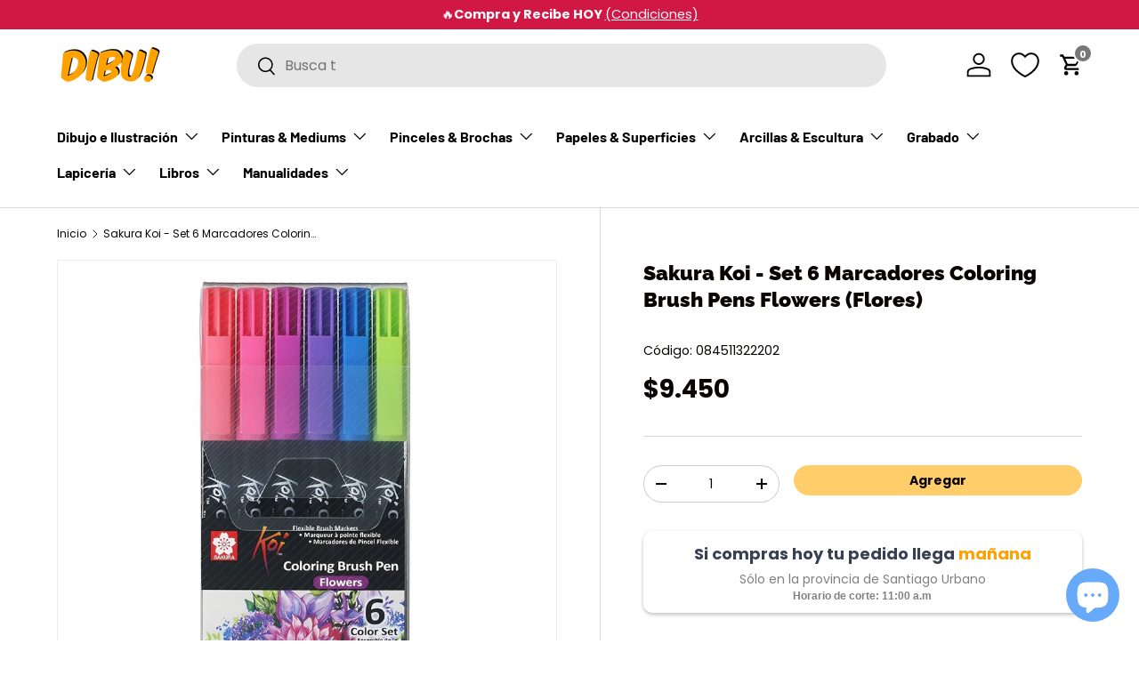

--- FILE ---
content_type: text/html; charset=utf-8
request_url: https://www.dibu.cl/products/sakura-koi-set-6-marcadores-coloring-brush-pens-flowers
body_size: 40494
content:
<!doctype html>
<html class="no-js" lang="es" dir="ltr">
<head>

<meta name="facebook-domain-verification" content="1vjm3rptt3ch0co3b8nz58pe0gm2rz" />
  
  <!-- Google tag (gtag.js) -->
<script async src="https://www.googletagmanager.com/gtag/js?id=AW-796920073"></script>
<script>
  window.dataLayer = window.dataLayer || [];
  function gtag(){dataLayer.push(arguments);}
  gtag('js', new Date());

  gtag('config', 'AW-796920073');
</script><meta charset="utf-8">
<meta name="viewport" content="width=device-width,initial-scale=1">
<title>Set 6 Marcadores Sakura Koi Coloring Brush Colores Florales &ndash; Dibu Chile</title><link rel="canonical" href="https://www.dibu.cl/products/sakura-koi-set-6-marcadores-coloring-brush-pens-flowers"><link rel="icon" href="//www.dibu.cl/cdn/shop/files/favicon-dibu.png?crop=center&height=48&v=1698758915&width=48" type="image/png">
  <link rel="apple-touch-icon" href="//www.dibu.cl/cdn/shop/files/favicon-dibu.png?crop=center&height=180&v=1698758915&width=180"><meta name="description" content="Sakura Koi, Set de 6 Marcadores de Punta Flexible Coloring Brush Pen Flowers, Colores Florales, Mezclables, Hecho en Japón. Envíos a todo Chile."><meta property="og:site_name" content="Dibu Chile">
<meta property="og:url" content="https://www.dibu.cl/products/sakura-koi-set-6-marcadores-coloring-brush-pens-flowers">
<meta property="og:title" content="Set 6 Marcadores Sakura Koi Coloring Brush Colores Florales">
<meta property="og:type" content="product">
<meta property="og:description" content="Sakura Koi, Set de 6 Marcadores de Punta Flexible Coloring Brush Pen Flowers, Colores Florales, Mezclables, Hecho en Japón. Envíos a todo Chile."><meta property="og:image" content="http://www.dibu.cl/cdn/shop/files/sakura-koi-set-6-marcadores-coloring-brush-pens-flowers.jpg?crop=center&height=1200&v=1718220519&width=1200">
  <meta property="og:image:secure_url" content="https://www.dibu.cl/cdn/shop/files/sakura-koi-set-6-marcadores-coloring-brush-pens-flowers.jpg?crop=center&height=1200&v=1718220519&width=1200">
  <meta property="og:image:width" content="1500">
  <meta property="og:image:height" content="1500"><meta property="og:price:amount" content="9.450,00">
  <meta property="og:price:currency" content="CLP"><meta name="twitter:card" content="summary_large_image">
<meta name="twitter:title" content="Set 6 Marcadores Sakura Koi Coloring Brush Colores Florales">
<meta name="twitter:description" content="Sakura Koi, Set de 6 Marcadores de Punta Flexible Coloring Brush Pen Flowers, Colores Florales, Mezclables, Hecho en Japón. Envíos a todo Chile.">
<style data-shopify>
@font-face {
  font-family: Poppins;
  font-weight: 400;
  font-style: normal;
  font-display: swap;
  src: url("//www.dibu.cl/cdn/fonts/poppins/poppins_n4.0ba78fa5af9b0e1a374041b3ceaadf0a43b41362.woff2") format("woff2"),
       url("//www.dibu.cl/cdn/fonts/poppins/poppins_n4.214741a72ff2596839fc9760ee7a770386cf16ca.woff") format("woff");
}
@font-face {
  font-family: Poppins;
  font-weight: 700;
  font-style: normal;
  font-display: swap;
  src: url("//www.dibu.cl/cdn/fonts/poppins/poppins_n7.56758dcf284489feb014a026f3727f2f20a54626.woff2") format("woff2"),
       url("//www.dibu.cl/cdn/fonts/poppins/poppins_n7.f34f55d9b3d3205d2cd6f64955ff4b36f0cfd8da.woff") format("woff");
}
@font-face {
  font-family: Poppins;
  font-weight: 400;
  font-style: italic;
  font-display: swap;
  src: url("//www.dibu.cl/cdn/fonts/poppins/poppins_i4.846ad1e22474f856bd6b81ba4585a60799a9f5d2.woff2") format("woff2"),
       url("//www.dibu.cl/cdn/fonts/poppins/poppins_i4.56b43284e8b52fc64c1fd271f289a39e8477e9ec.woff") format("woff");
}
@font-face {
  font-family: Poppins;
  font-weight: 700;
  font-style: italic;
  font-display: swap;
  src: url("//www.dibu.cl/cdn/fonts/poppins/poppins_i7.42fd71da11e9d101e1e6c7932199f925f9eea42d.woff2") format("woff2"),
       url("//www.dibu.cl/cdn/fonts/poppins/poppins_i7.ec8499dbd7616004e21155106d13837fff4cf556.woff") format("woff");
}
@font-face {
  font-family: Raleway;
  font-weight: 900;
  font-style: normal;
  font-display: swap;
  src: url("//www.dibu.cl/cdn/fonts/raleway/raleway_n9.259346ec38ffc48d01e8e17ed4cc049b1f170535.woff2") format("woff2"),
       url("//www.dibu.cl/cdn/fonts/raleway/raleway_n9.99d512687b4137f65e71bdf1ce52a546b399ea1a.woff") format("woff");
}
@font-face {
  font-family: Barlow;
  font-weight: 700;
  font-style: normal;
  font-display: swap;
  src: url("//www.dibu.cl/cdn/fonts/barlow/barlow_n7.691d1d11f150e857dcbc1c10ef03d825bc378d81.woff2") format("woff2"),
       url("//www.dibu.cl/cdn/fonts/barlow/barlow_n7.4fdbb1cb7da0e2c2f88492243ffa2b4f91924840.woff") format("woff");
}
:root {
      --bg-color: 255 255 255 / 1.0;
      --bg-color-og: 255 255 255 / 1.0;
      --heading-color: 9 3 2;
      --text-color: 9 3 2;
      --text-color-og: 9 3 2;
      --scrollbar-color: 9 3 2;
      --link-color: 239 160 1;
      --link-color-og: 239 160 1;
      --star-color: 103 170 249;--swatch-border-color-default: 206 205 204;
        --swatch-border-color-active: 132 129 129;
        --swatch-card-size: 24px;
        --swatch-variant-picker-size: 70px;--color-scheme-1-bg: 242 242 242 / 1.0;
      --color-scheme-1-grad: ;
      --color-scheme-1-heading: 9 3 2;
      --color-scheme-1-text: 9 3 2;
      --color-scheme-1-btn-bg: 255 205 106;
      --color-scheme-1-btn-text: 9 3 2;
      --color-scheme-1-btn-bg-hover: 221 181 102;--color-scheme-2-bg: 73 93 99 / 1.0;
      --color-scheme-2-grad: ;
      --color-scheme-2-heading: 255 255 255;
      --color-scheme-2-text: 255 255 255;
      --color-scheme-2-btn-bg: 255 205 106;
      --color-scheme-2-btn-text: 9 3 2;
      --color-scheme-2-btn-bg-hover: 221 181 102;--color-scheme-3-bg: 255 255 255 / 1.0;
      --color-scheme-3-grad: ;
      --color-scheme-3-heading: 9 3 2;
      --color-scheme-3-text: 9 3 2;
      --color-scheme-3-btn-bg: 255 205 106;
      --color-scheme-3-btn-text: 9 3 2;
      --color-scheme-3-btn-bg-hover: 221 181 102;

      --drawer-bg-color: 255 255 255 / 1.0;
      --drawer-text-color: 9 3 2;

      --panel-bg-color: 242 242 242 / 1.0;
      --panel-heading-color: 9 3 2;
      --panel-text-color: 9 3 2;

      --in-stock-text-color: 44 126 63;
      --low-stock-text-color: 210 134 26;
      --very-low-stock-text-color: 180 12 28;
      --no-stock-text-color: 119 119 119;
      --no-stock-backordered-text-color: 119 119 119;

      --error-bg-color: 252 237 238;
      --error-text-color: 180 12 28;
      --success-bg-color: 232 246 234;
      --success-text-color: 44 126 63;
      --info-bg-color: 228 237 250;
      --info-text-color: 26 102 210;

      --heading-font-family: Raleway, sans-serif;
      --heading-font-style: normal;
      --heading-font-weight: 900;
      --heading-scale-start: 4;

      --navigation-font-family: Barlow, sans-serif;
      --navigation-font-style: normal;
      --navigation-font-weight: 700;--heading-text-transform: none;
--subheading-text-transform: none;
      --body-font-family: Poppins, sans-serif;
      --body-font-style: normal;
      --body-font-weight: 400;
      --body-font-size: 16;

      --section-gap: 32;
      --heading-gap: calc(8 * var(--space-unit));--heading-gap: calc(6 * var(--space-unit));--grid-column-gap: 20px;--btn-bg-color: 255 205 106;
      --btn-bg-hover-color: 221 181 102;
      --btn-text-color: 9 3 2;
      --btn-bg-color-og: 255 205 106;
      --btn-text-color-og: 9 3 2;
      --btn-alt-bg-color: 255 205 106;
      --btn-alt-bg-alpha: 1.0;
      --btn-alt-text-color: 9 3 2;
      --btn-border-width: 1px;
      --btn-padding-y: 12px;

      
      --btn-border-radius: 27px;
      

      --btn-lg-border-radius: 50%;
      --btn-icon-border-radius: 50%;
      --input-with-btn-inner-radius: var(--btn-border-radius);

      --input-bg-color: 255 255 255 / 1.0;
      --input-text-color: 9 3 2;
      --input-border-width: 1px;
      --input-border-radius: 26px;
      --textarea-border-radius: 12px;
      --input-border-radius: 27px;
      --input-lg-border-radius: 33px;
      --input-bg-color-diff-3: #f7f7f7;
      --input-bg-color-diff-6: #f0f0f0;

      --modal-border-radius: 4px;
      --modal-overlay-color: 0 0 0;
      --modal-overlay-opacity: 0.4;
      --drawer-border-radius: 4px;
      --overlay-border-radius: 4px;--custom-label-bg-color: 35 2 46;
      --custom-label-text-color: 255 255 255;--sale-label-bg-color: 201 22 21;
      --sale-label-text-color: 255 255 255;--sold-out-label-bg-color: 73 93 99;
      --sold-out-label-text-color: 255 255 255;--preorder-label-bg-color: 103 170 249;
      --preorder-label-text-color: 255 255 255;

      --page-width: 1650px;
      --gutter-sm: 20px;
      --gutter-md: 32px;
      --gutter-lg: 64px;

      --payment-terms-bg-color: #ffffff;

      --coll-card-bg-color: #f7f7f7;
      --coll-card-border-color: rgba(0,0,0,0);
        
          --aos-animate-duration: 0.6s;
        

        
          --aos-min-width: 0;
        
      

      --reading-width: 48em;
    }

    @media (max-width: 769px) {
      :root {
        --reading-width: 36em;
      }
    }
  </style><link rel="stylesheet" href="//www.dibu.cl/cdn/shop/t/5/assets/main.css?v=183055023871693841261704900556">
  <script src="//www.dibu.cl/cdn/shop/t/5/assets/main.js?v=6682958494115610291701466815" defer="defer"></script><link rel="preload" href="//www.dibu.cl/cdn/fonts/poppins/poppins_n4.0ba78fa5af9b0e1a374041b3ceaadf0a43b41362.woff2" as="font" type="font/woff2" crossorigin fetchpriority="high"><link rel="preload" href="//www.dibu.cl/cdn/fonts/raleway/raleway_n9.259346ec38ffc48d01e8e17ed4cc049b1f170535.woff2" as="font" type="font/woff2" crossorigin fetchpriority="high"><link rel="stylesheet" href="//www.dibu.cl/cdn/shop/t/5/assets/swatches.css?v=43168066433955798811701466822" media="print" onload="this.media='all'">
    <noscript><link rel="stylesheet" href="//www.dibu.cl/cdn/shop/t/5/assets/swatches.css?v=43168066433955798811701466822"></noscript><script>window.performance && window.performance.mark && window.performance.mark('shopify.content_for_header.start');</script><meta name="google-site-verification" content="K8Ee9qEpbGmtWOunaT-GioxUFxyzf8v3k7Ggzr7neUQ">
<meta id="shopify-digital-wallet" name="shopify-digital-wallet" content="/58551861308/digital_wallets/dialog">
<link rel="alternate" type="application/json+oembed" href="https://www.dibu.cl/products/sakura-koi-set-6-marcadores-coloring-brush-pens-flowers.oembed">
<script async="async" src="/checkouts/internal/preloads.js?locale=es-CL"></script>
<script id="shopify-features" type="application/json">{"accessToken":"5ce08cd92b1296872ab2cec370af1b58","betas":["rich-media-storefront-analytics"],"domain":"www.dibu.cl","predictiveSearch":true,"shopId":58551861308,"locale":"es"}</script>
<script>var Shopify = Shopify || {};
Shopify.shop = "dibu-cl.myshopify.com";
Shopify.locale = "es";
Shopify.currency = {"active":"CLP","rate":"1.0"};
Shopify.country = "CL";
Shopify.theme = {"name":"Dibu 2024 - Lobo Creaciones","id":127033376828,"schema_name":"Enterprise","schema_version":"1.3.1","theme_store_id":null,"role":"main"};
Shopify.theme.handle = "null";
Shopify.theme.style = {"id":null,"handle":null};
Shopify.cdnHost = "www.dibu.cl/cdn";
Shopify.routes = Shopify.routes || {};
Shopify.routes.root = "/";</script>
<script type="module">!function(o){(o.Shopify=o.Shopify||{}).modules=!0}(window);</script>
<script>!function(o){function n(){var o=[];function n(){o.push(Array.prototype.slice.apply(arguments))}return n.q=o,n}var t=o.Shopify=o.Shopify||{};t.loadFeatures=n(),t.autoloadFeatures=n()}(window);</script>
<script id="shop-js-analytics" type="application/json">{"pageType":"product"}</script>
<script defer="defer" async type="module" src="//www.dibu.cl/cdn/shopifycloud/shop-js/modules/v2/client.init-shop-cart-sync_CvZOh8Af.es.esm.js"></script>
<script defer="defer" async type="module" src="//www.dibu.cl/cdn/shopifycloud/shop-js/modules/v2/chunk.common_3Rxs6Qxh.esm.js"></script>
<script type="module">
  await import("//www.dibu.cl/cdn/shopifycloud/shop-js/modules/v2/client.init-shop-cart-sync_CvZOh8Af.es.esm.js");
await import("//www.dibu.cl/cdn/shopifycloud/shop-js/modules/v2/chunk.common_3Rxs6Qxh.esm.js");

  window.Shopify.SignInWithShop?.initShopCartSync?.({"fedCMEnabled":true,"windoidEnabled":true});

</script>
<script>(function() {
  var isLoaded = false;
  function asyncLoad() {
    if (isLoaded) return;
    isLoaded = true;
    var urls = ["https:\/\/loox.io\/widget\/9gWheVACK9\/loox.1702072842407.js?shop=dibu-cl.myshopify.com","https:\/\/d1639lhkj5l89m.cloudfront.net\/js\/storefront\/uppromote.js?shop=dibu-cl.myshopify.com","https:\/\/tools.luckyorange.com\/core\/lo.js?site-id=8f80dc89\u0026shop=dibu-cl.myshopify.com","https:\/\/geostock.nyc3.digitaloceanspaces.com\/js\/inventoryLocation.js?shop=dibu-cl.myshopify.com","https:\/\/inventory-info.nyc3.cdn.digitaloceanspaces.com\/js\/inventoryLocation.js?shop=dibu-cl.myshopify.com"];
    for (var i = 0; i < urls.length; i++) {
      var s = document.createElement('script');
      s.type = 'text/javascript';
      s.async = true;
      s.src = urls[i];
      var x = document.getElementsByTagName('script')[0];
      x.parentNode.insertBefore(s, x);
    }
  };
  if(window.attachEvent) {
    window.attachEvent('onload', asyncLoad);
  } else {
    window.addEventListener('load', asyncLoad, false);
  }
})();</script>
<script id="__st">var __st={"a":58551861308,"offset":-10800,"reqid":"21797445-8da9-4f5c-966d-7e47fa16f127-1768847483","pageurl":"www.dibu.cl\/products\/sakura-koi-set-6-marcadores-coloring-brush-pens-flowers","u":"96b90d2e1bbe","p":"product","rtyp":"product","rid":7217221009468};</script>
<script>window.ShopifyPaypalV4VisibilityTracking = true;</script>
<script id="captcha-bootstrap">!function(){'use strict';const t='contact',e='account',n='new_comment',o=[[t,t],['blogs',n],['comments',n],[t,'customer']],c=[[e,'customer_login'],[e,'guest_login'],[e,'recover_customer_password'],[e,'create_customer']],r=t=>t.map((([t,e])=>`form[action*='/${t}']:not([data-nocaptcha='true']) input[name='form_type'][value='${e}']`)).join(','),a=t=>()=>t?[...document.querySelectorAll(t)].map((t=>t.form)):[];function s(){const t=[...o],e=r(t);return a(e)}const i='password',u='form_key',d=['recaptcha-v3-token','g-recaptcha-response','h-captcha-response',i],f=()=>{try{return window.sessionStorage}catch{return}},m='__shopify_v',_=t=>t.elements[u];function p(t,e,n=!1){try{const o=window.sessionStorage,c=JSON.parse(o.getItem(e)),{data:r}=function(t){const{data:e,action:n}=t;return t[m]||n?{data:e,action:n}:{data:t,action:n}}(c);for(const[e,n]of Object.entries(r))t.elements[e]&&(t.elements[e].value=n);n&&o.removeItem(e)}catch(o){console.error('form repopulation failed',{error:o})}}const l='form_type',E='cptcha';function T(t){t.dataset[E]=!0}const w=window,h=w.document,L='Shopify',v='ce_forms',y='captcha';let A=!1;((t,e)=>{const n=(g='f06e6c50-85a8-45c8-87d0-21a2b65856fe',I='https://cdn.shopify.com/shopifycloud/storefront-forms-hcaptcha/ce_storefront_forms_captcha_hcaptcha.v1.5.2.iife.js',D={infoText:'Protegido por hCaptcha',privacyText:'Privacidad',termsText:'Términos'},(t,e,n)=>{const o=w[L][v],c=o.bindForm;if(c)return c(t,g,e,D).then(n);var r;o.q.push([[t,g,e,D],n]),r=I,A||(h.body.append(Object.assign(h.createElement('script'),{id:'captcha-provider',async:!0,src:r})),A=!0)});var g,I,D;w[L]=w[L]||{},w[L][v]=w[L][v]||{},w[L][v].q=[],w[L][y]=w[L][y]||{},w[L][y].protect=function(t,e){n(t,void 0,e),T(t)},Object.freeze(w[L][y]),function(t,e,n,w,h,L){const[v,y,A,g]=function(t,e,n){const i=e?o:[],u=t?c:[],d=[...i,...u],f=r(d),m=r(i),_=r(d.filter((([t,e])=>n.includes(e))));return[a(f),a(m),a(_),s()]}(w,h,L),I=t=>{const e=t.target;return e instanceof HTMLFormElement?e:e&&e.form},D=t=>v().includes(t);t.addEventListener('submit',(t=>{const e=I(t);if(!e)return;const n=D(e)&&!e.dataset.hcaptchaBound&&!e.dataset.recaptchaBound,o=_(e),c=g().includes(e)&&(!o||!o.value);(n||c)&&t.preventDefault(),c&&!n&&(function(t){try{if(!f())return;!function(t){const e=f();if(!e)return;const n=_(t);if(!n)return;const o=n.value;o&&e.removeItem(o)}(t);const e=Array.from(Array(32),(()=>Math.random().toString(36)[2])).join('');!function(t,e){_(t)||t.append(Object.assign(document.createElement('input'),{type:'hidden',name:u})),t.elements[u].value=e}(t,e),function(t,e){const n=f();if(!n)return;const o=[...t.querySelectorAll(`input[type='${i}']`)].map((({name:t})=>t)),c=[...d,...o],r={};for(const[a,s]of new FormData(t).entries())c.includes(a)||(r[a]=s);n.setItem(e,JSON.stringify({[m]:1,action:t.action,data:r}))}(t,e)}catch(e){console.error('failed to persist form',e)}}(e),e.submit())}));const S=(t,e)=>{t&&!t.dataset[E]&&(n(t,e.some((e=>e===t))),T(t))};for(const o of['focusin','change'])t.addEventListener(o,(t=>{const e=I(t);D(e)&&S(e,y())}));const B=e.get('form_key'),M=e.get(l),P=B&&M;t.addEventListener('DOMContentLoaded',(()=>{const t=y();if(P)for(const e of t)e.elements[l].value===M&&p(e,B);[...new Set([...A(),...v().filter((t=>'true'===t.dataset.shopifyCaptcha))])].forEach((e=>S(e,t)))}))}(h,new URLSearchParams(w.location.search),n,t,e,['guest_login'])})(!0,!0)}();</script>
<script integrity="sha256-4kQ18oKyAcykRKYeNunJcIwy7WH5gtpwJnB7kiuLZ1E=" data-source-attribution="shopify.loadfeatures" defer="defer" src="//www.dibu.cl/cdn/shopifycloud/storefront/assets/storefront/load_feature-a0a9edcb.js" crossorigin="anonymous"></script>
<script data-source-attribution="shopify.dynamic_checkout.dynamic.init">var Shopify=Shopify||{};Shopify.PaymentButton=Shopify.PaymentButton||{isStorefrontPortableWallets:!0,init:function(){window.Shopify.PaymentButton.init=function(){};var t=document.createElement("script");t.src="https://www.dibu.cl/cdn/shopifycloud/portable-wallets/latest/portable-wallets.es.js",t.type="module",document.head.appendChild(t)}};
</script>
<script data-source-attribution="shopify.dynamic_checkout.buyer_consent">
  function portableWalletsHideBuyerConsent(e){var t=document.getElementById("shopify-buyer-consent"),n=document.getElementById("shopify-subscription-policy-button");t&&n&&(t.classList.add("hidden"),t.setAttribute("aria-hidden","true"),n.removeEventListener("click",e))}function portableWalletsShowBuyerConsent(e){var t=document.getElementById("shopify-buyer-consent"),n=document.getElementById("shopify-subscription-policy-button");t&&n&&(t.classList.remove("hidden"),t.removeAttribute("aria-hidden"),n.addEventListener("click",e))}window.Shopify?.PaymentButton&&(window.Shopify.PaymentButton.hideBuyerConsent=portableWalletsHideBuyerConsent,window.Shopify.PaymentButton.showBuyerConsent=portableWalletsShowBuyerConsent);
</script>
<script data-source-attribution="shopify.dynamic_checkout.cart.bootstrap">document.addEventListener("DOMContentLoaded",(function(){function t(){return document.querySelector("shopify-accelerated-checkout-cart, shopify-accelerated-checkout")}if(t())Shopify.PaymentButton.init();else{new MutationObserver((function(e,n){t()&&(Shopify.PaymentButton.init(),n.disconnect())})).observe(document.body,{childList:!0,subtree:!0})}}));
</script>
<script id="sections-script" data-sections="header,footer" defer="defer" src="//www.dibu.cl/cdn/shop/t/5/compiled_assets/scripts.js?v=9956"></script>
<script>window.performance && window.performance.mark && window.performance.mark('shopify.content_for_header.end');</script>
<script src="//www.dibu.cl/cdn/shop/t/5/assets/blur-messages.js?v=98620774460636405321701466816" defer="defer"></script>
    <script src="//www.dibu.cl/cdn/shop/t/5/assets/animate-on-scroll.js?v=15249566486942820451701466816" defer="defer"></script>
    <link rel="stylesheet" href="//www.dibu.cl/cdn/shop/t/5/assets/animate-on-scroll.css?v=116194678796051782541701466815">
  

  <script>document.documentElement.className = document.documentElement.className.replace('no-js', 'js');</script><!-- CC Custom Head Start --><!-- CC Custom Head End --><!-- BEGIN app block: shopify://apps/multi-location-inv/blocks/app-embed/982328e1-99f7-4a7e-8266-6aed71bf0021 -->


  
    <script src="https://cdn.shopify.com/extensions/019bc8d2-cea0-7a5e-8ad1-2f50d795a504/inventory-info-theme-exrtensions-180/assets/common.bundle.js"></script>
  

<style>
  .iia-icon svg{height:18px;width:18px}.iia-disabled-button{pointer-events:none}.iia-hidden {display: none;}
</style>
<script>
      window.inventoryInfo = window.inventoryInfo || {};
      window.inventoryInfo.shop = window.inventoryInfo.shop || {};
      window.inventoryInfo.shop.shopifyDomain = 'dibu-cl.myshopify.com';
      window.inventoryInfo.shop.locale = 'es';
      window.inventoryInfo.pageType = 'product';
      
        window.inventoryInfo.settings = {"onBoarding":{"theme":{"themeSelectionStep":{"complete":true,"data":{"themeId":"127033376828"}},"appEmbedStep":{"skipped":true},"productPageStep":{"skipped":true}}},"uiEnabled":true,"header":"Stock por Tiendas","description":"* stock actualizado cada 30 minutos.","hideLocationDetails":true,"drawer":false,"threshold":true,"stockMessageRules":[{"operator":"<=","qty":1,"msg":"{{location-name}} - {{threshold-message}}","threshold":"Sin Stock","titleMsg":"<span class='iiaLocation' style='font-weight: normal; color: #000000'>Seaside Market</span> - <span class='iiaStockThreshold' >Sin Stock</span>"},{"operator":"<=","qty":3,"msg":"{{location-name}} - {{threshold-message}}","threshold":"Bajo stock","titleMsg":"<span class='iiaLocation' style='font-weight: normal; color: #000000'>Highland Grocery</span> - <span class='iiaStockThreshold' >Bajo stock</span>"},{"operator":">=","qty":4,"msg":"{{location-name}} - {{threshold-message}}","threshold":"Disponible","titleMsg":"<span class='iiaLocation' style='font-weight: normal; color: #000000'>City Centre Plaza</span> - <span class='iiaStockThreshold' >Disponible</span>"}]};
        
          window.inventoryInfo.locationSettings = {"details":[{"id":64548470844,"isPrimary":false}]};
        
      
      
</script>


  
 

 


  <script> 
      window.inventoryInfo = window.inventoryInfo || {};
      window.inventoryInfo.product = window.inventoryInfo.product || {}
      window.inventoryInfo.product.title = "Sakura Koi - Set 6 Marcadores Coloring Brush Pens Flowers (Flores)";
      window.inventoryInfo.product.handle = "sakura-koi-set-6-marcadores-coloring-brush-pens-flowers";
      window.inventoryInfo.product.id = 7217221009468;
      window.inventoryInfo.product.selectedVairant = 40863422152764;
      window.inventoryInfo.product.defaultVariantOnly = true
      window.inventoryInfo.markets = window.inventoryInfo.markets || {};
      window.inventoryInfo.markets.isoCode = 'CL';
      window.inventoryInfo.product.variants = window.inventoryInfo.product.variants || []; 
      
          window.inventoryInfo.product.variants.push({id:40863422152764, 
                                                      title:"Default Title", 
                                                      available:true,
                                                      incoming: false,
                                                      incomingDate: null
                                                     });
      
       
    </script>

    


 
 
    
      <script src="https://cdn.shopify.com/extensions/019bc8d2-cea0-7a5e-8ad1-2f50d795a504/inventory-info-theme-exrtensions-180/assets/main.bundle.js"></script>
    

<!-- END app block --><!-- BEGIN app block: shopify://apps/frequently-bought/blocks/app-embed-block/b1a8cbea-c844-4842-9529-7c62dbab1b1f --><script>
    window.codeblackbelt = window.codeblackbelt || {};
    window.codeblackbelt.shop = window.codeblackbelt.shop || 'dibu-cl.myshopify.com';
    
        window.codeblackbelt.productId = 7217221009468;</script><script src="//cdn.codeblackbelt.com/widgets/frequently-bought-together/main.min.js?version=2026011915-0300" async></script>
 <!-- END app block --><link href="https://cdn.shopify.com/extensions/019bc237-e6a0-75fa-a84b-a22337af908e/swish-formerly-wishlist-king-218/assets/component-wishlist-button-block.css" rel="stylesheet" type="text/css" media="all">
<script src="https://cdn.shopify.com/extensions/7bc9bb47-adfa-4267-963e-cadee5096caf/inbox-1252/assets/inbox-chat-loader.js" type="text/javascript" defer="defer"></script>
<script src="https://cdn.shopify.com/extensions/019ab370-3427-7dfe-9e9e-e24647f8564c/cartbite-75/assets/cartbite-embed.js" type="text/javascript" defer="defer"></script>
<script src="https://cdn.shopify.com/extensions/019aae6a-8958-7657-9775-622ab99f1d40/affiliatery-65/assets/affiliatery-embed.js" type="text/javascript" defer="defer"></script>
<link href="https://monorail-edge.shopifysvc.com" rel="dns-prefetch">
<script>(function(){if ("sendBeacon" in navigator && "performance" in window) {try {var session_token_from_headers = performance.getEntriesByType('navigation')[0].serverTiming.find(x => x.name == '_s').description;} catch {var session_token_from_headers = undefined;}var session_cookie_matches = document.cookie.match(/_shopify_s=([^;]*)/);var session_token_from_cookie = session_cookie_matches && session_cookie_matches.length === 2 ? session_cookie_matches[1] : "";var session_token = session_token_from_headers || session_token_from_cookie || "";function handle_abandonment_event(e) {var entries = performance.getEntries().filter(function(entry) {return /monorail-edge.shopifysvc.com/.test(entry.name);});if (!window.abandonment_tracked && entries.length === 0) {window.abandonment_tracked = true;var currentMs = Date.now();var navigation_start = performance.timing.navigationStart;var payload = {shop_id: 58551861308,url: window.location.href,navigation_start,duration: currentMs - navigation_start,session_token,page_type: "product"};window.navigator.sendBeacon("https://monorail-edge.shopifysvc.com/v1/produce", JSON.stringify({schema_id: "online_store_buyer_site_abandonment/1.1",payload: payload,metadata: {event_created_at_ms: currentMs,event_sent_at_ms: currentMs}}));}}window.addEventListener('pagehide', handle_abandonment_event);}}());</script>
<script id="web-pixels-manager-setup">(function e(e,d,r,n,o){if(void 0===o&&(o={}),!Boolean(null===(a=null===(i=window.Shopify)||void 0===i?void 0:i.analytics)||void 0===a?void 0:a.replayQueue)){var i,a;window.Shopify=window.Shopify||{};var t=window.Shopify;t.analytics=t.analytics||{};var s=t.analytics;s.replayQueue=[],s.publish=function(e,d,r){return s.replayQueue.push([e,d,r]),!0};try{self.performance.mark("wpm:start")}catch(e){}var l=function(){var e={modern:/Edge?\/(1{2}[4-9]|1[2-9]\d|[2-9]\d{2}|\d{4,})\.\d+(\.\d+|)|Firefox\/(1{2}[4-9]|1[2-9]\d|[2-9]\d{2}|\d{4,})\.\d+(\.\d+|)|Chrom(ium|e)\/(9{2}|\d{3,})\.\d+(\.\d+|)|(Maci|X1{2}).+ Version\/(15\.\d+|(1[6-9]|[2-9]\d|\d{3,})\.\d+)([,.]\d+|)( \(\w+\)|)( Mobile\/\w+|) Safari\/|Chrome.+OPR\/(9{2}|\d{3,})\.\d+\.\d+|(CPU[ +]OS|iPhone[ +]OS|CPU[ +]iPhone|CPU IPhone OS|CPU iPad OS)[ +]+(15[._]\d+|(1[6-9]|[2-9]\d|\d{3,})[._]\d+)([._]\d+|)|Android:?[ /-](13[3-9]|1[4-9]\d|[2-9]\d{2}|\d{4,})(\.\d+|)(\.\d+|)|Android.+Firefox\/(13[5-9]|1[4-9]\d|[2-9]\d{2}|\d{4,})\.\d+(\.\d+|)|Android.+Chrom(ium|e)\/(13[3-9]|1[4-9]\d|[2-9]\d{2}|\d{4,})\.\d+(\.\d+|)|SamsungBrowser\/([2-9]\d|\d{3,})\.\d+/,legacy:/Edge?\/(1[6-9]|[2-9]\d|\d{3,})\.\d+(\.\d+|)|Firefox\/(5[4-9]|[6-9]\d|\d{3,})\.\d+(\.\d+|)|Chrom(ium|e)\/(5[1-9]|[6-9]\d|\d{3,})\.\d+(\.\d+|)([\d.]+$|.*Safari\/(?![\d.]+ Edge\/[\d.]+$))|(Maci|X1{2}).+ Version\/(10\.\d+|(1[1-9]|[2-9]\d|\d{3,})\.\d+)([,.]\d+|)( \(\w+\)|)( Mobile\/\w+|) Safari\/|Chrome.+OPR\/(3[89]|[4-9]\d|\d{3,})\.\d+\.\d+|(CPU[ +]OS|iPhone[ +]OS|CPU[ +]iPhone|CPU IPhone OS|CPU iPad OS)[ +]+(10[._]\d+|(1[1-9]|[2-9]\d|\d{3,})[._]\d+)([._]\d+|)|Android:?[ /-](13[3-9]|1[4-9]\d|[2-9]\d{2}|\d{4,})(\.\d+|)(\.\d+|)|Mobile Safari.+OPR\/([89]\d|\d{3,})\.\d+\.\d+|Android.+Firefox\/(13[5-9]|1[4-9]\d|[2-9]\d{2}|\d{4,})\.\d+(\.\d+|)|Android.+Chrom(ium|e)\/(13[3-9]|1[4-9]\d|[2-9]\d{2}|\d{4,})\.\d+(\.\d+|)|Android.+(UC? ?Browser|UCWEB|U3)[ /]?(15\.([5-9]|\d{2,})|(1[6-9]|[2-9]\d|\d{3,})\.\d+)\.\d+|SamsungBrowser\/(5\.\d+|([6-9]|\d{2,})\.\d+)|Android.+MQ{2}Browser\/(14(\.(9|\d{2,})|)|(1[5-9]|[2-9]\d|\d{3,})(\.\d+|))(\.\d+|)|K[Aa][Ii]OS\/(3\.\d+|([4-9]|\d{2,})\.\d+)(\.\d+|)/},d=e.modern,r=e.legacy,n=navigator.userAgent;return n.match(d)?"modern":n.match(r)?"legacy":"unknown"}(),u="modern"===l?"modern":"legacy",c=(null!=n?n:{modern:"",legacy:""})[u],f=function(e){return[e.baseUrl,"/wpm","/b",e.hashVersion,"modern"===e.buildTarget?"m":"l",".js"].join("")}({baseUrl:d,hashVersion:r,buildTarget:u}),m=function(e){var d=e.version,r=e.bundleTarget,n=e.surface,o=e.pageUrl,i=e.monorailEndpoint;return{emit:function(e){var a=e.status,t=e.errorMsg,s=(new Date).getTime(),l=JSON.stringify({metadata:{event_sent_at_ms:s},events:[{schema_id:"web_pixels_manager_load/3.1",payload:{version:d,bundle_target:r,page_url:o,status:a,surface:n,error_msg:t},metadata:{event_created_at_ms:s}}]});if(!i)return console&&console.warn&&console.warn("[Web Pixels Manager] No Monorail endpoint provided, skipping logging."),!1;try{return self.navigator.sendBeacon.bind(self.navigator)(i,l)}catch(e){}var u=new XMLHttpRequest;try{return u.open("POST",i,!0),u.setRequestHeader("Content-Type","text/plain"),u.send(l),!0}catch(e){return console&&console.warn&&console.warn("[Web Pixels Manager] Got an unhandled error while logging to Monorail."),!1}}}}({version:r,bundleTarget:l,surface:e.surface,pageUrl:self.location.href,monorailEndpoint:e.monorailEndpoint});try{o.browserTarget=l,function(e){var d=e.src,r=e.async,n=void 0===r||r,o=e.onload,i=e.onerror,a=e.sri,t=e.scriptDataAttributes,s=void 0===t?{}:t,l=document.createElement("script"),u=document.querySelector("head"),c=document.querySelector("body");if(l.async=n,l.src=d,a&&(l.integrity=a,l.crossOrigin="anonymous"),s)for(var f in s)if(Object.prototype.hasOwnProperty.call(s,f))try{l.dataset[f]=s[f]}catch(e){}if(o&&l.addEventListener("load",o),i&&l.addEventListener("error",i),u)u.appendChild(l);else{if(!c)throw new Error("Did not find a head or body element to append the script");c.appendChild(l)}}({src:f,async:!0,onload:function(){if(!function(){var e,d;return Boolean(null===(d=null===(e=window.Shopify)||void 0===e?void 0:e.analytics)||void 0===d?void 0:d.initialized)}()){var d=window.webPixelsManager.init(e)||void 0;if(d){var r=window.Shopify.analytics;r.replayQueue.forEach((function(e){var r=e[0],n=e[1],o=e[2];d.publishCustomEvent(r,n,o)})),r.replayQueue=[],r.publish=d.publishCustomEvent,r.visitor=d.visitor,r.initialized=!0}}},onerror:function(){return m.emit({status:"failed",errorMsg:"".concat(f," has failed to load")})},sri:function(e){var d=/^sha384-[A-Za-z0-9+/=]+$/;return"string"==typeof e&&d.test(e)}(c)?c:"",scriptDataAttributes:o}),m.emit({status:"loading"})}catch(e){m.emit({status:"failed",errorMsg:(null==e?void 0:e.message)||"Unknown error"})}}})({shopId: 58551861308,storefrontBaseUrl: "https://www.dibu.cl",extensionsBaseUrl: "https://extensions.shopifycdn.com/cdn/shopifycloud/web-pixels-manager",monorailEndpoint: "https://monorail-edge.shopifysvc.com/unstable/produce_batch",surface: "storefront-renderer",enabledBetaFlags: ["2dca8a86"],webPixelsConfigList: [{"id":"1024819260","configuration":"{\"shopId\":\"130961\",\"env\":\"production\",\"metaData\":\"[]\"}","eventPayloadVersion":"v1","runtimeContext":"STRICT","scriptVersion":"8e11013497942cd9be82d03af35714e6","type":"APP","apiClientId":2773553,"privacyPurposes":[],"dataSharingAdjustments":{"protectedCustomerApprovalScopes":["read_customer_address","read_customer_email","read_customer_name","read_customer_personal_data","read_customer_phone"]}},{"id":"466092092","configuration":"{\"accountID\":\"58551861308\"}","eventPayloadVersion":"v1","runtimeContext":"STRICT","scriptVersion":"3c72ff377e9d92ad2f15992c3c493e7f","type":"APP","apiClientId":5263155,"privacyPurposes":[],"dataSharingAdjustments":{"protectedCustomerApprovalScopes":["read_customer_address","read_customer_email","read_customer_name","read_customer_personal_data","read_customer_phone"]}},{"id":"389152828","configuration":"{\"config\":\"{\\\"pixel_id\\\":\\\"G-N1LX815T6F\\\",\\\"target_country\\\":\\\"CL\\\",\\\"gtag_events\\\":[{\\\"type\\\":\\\"search\\\",\\\"action_label\\\":[\\\"G-N1LX815T6F\\\",\\\"AW-796920073\\\/y0B0CIiguYcZEImSgPwC\\\"]},{\\\"type\\\":\\\"begin_checkout\\\",\\\"action_label\\\":[\\\"G-N1LX815T6F\\\",\\\"AW-796920073\\\/5s_sCI6guYcZEImSgPwC\\\"]},{\\\"type\\\":\\\"view_item\\\",\\\"action_label\\\":[\\\"G-N1LX815T6F\\\",\\\"AW-796920073\\\/QipzCImeuYcZEImSgPwC\\\",\\\"MC-ZXG28F3ZJC\\\"]},{\\\"type\\\":\\\"purchase\\\",\\\"action_label\\\":[\\\"G-N1LX815T6F\\\",\\\"AW-796920073\\\/40kECIOeuYcZEImSgPwC\\\",\\\"MC-ZXG28F3ZJC\\\"]},{\\\"type\\\":\\\"page_view\\\",\\\"action_label\\\":[\\\"G-N1LX815T6F\\\",\\\"AW-796920073\\\/r0O_CIaeuYcZEImSgPwC\\\",\\\"MC-ZXG28F3ZJC\\\"]},{\\\"type\\\":\\\"add_payment_info\\\",\\\"action_label\\\":[\\\"G-N1LX815T6F\\\",\\\"AW-796920073\\\/wJPCCJGguYcZEImSgPwC\\\"]},{\\\"type\\\":\\\"add_to_cart\\\",\\\"action_label\\\":[\\\"G-N1LX815T6F\\\",\\\"AW-796920073\\\/3PFDCIuguYcZEImSgPwC\\\"]}],\\\"enable_monitoring_mode\\\":false}\"}","eventPayloadVersion":"v1","runtimeContext":"OPEN","scriptVersion":"b2a88bafab3e21179ed38636efcd8a93","type":"APP","apiClientId":1780363,"privacyPurposes":[],"dataSharingAdjustments":{"protectedCustomerApprovalScopes":["read_customer_address","read_customer_email","read_customer_name","read_customer_personal_data","read_customer_phone"]}},{"id":"365330492","configuration":"{\"accountID\":\"58551861308\"}","eventPayloadVersion":"v1","runtimeContext":"STRICT","scriptVersion":"19f3dd9843a7c108f5b7db6625568262","type":"APP","apiClientId":4646003,"privacyPurposes":[],"dataSharingAdjustments":{"protectedCustomerApprovalScopes":["read_customer_email","read_customer_name","read_customer_personal_data","read_customer_phone"]}},{"id":"315523132","configuration":"{\"pixelCode\":\"CME1L0RC77UCRGJEOQMG\"}","eventPayloadVersion":"v1","runtimeContext":"STRICT","scriptVersion":"22e92c2ad45662f435e4801458fb78cc","type":"APP","apiClientId":4383523,"privacyPurposes":["ANALYTICS","MARKETING","SALE_OF_DATA"],"dataSharingAdjustments":{"protectedCustomerApprovalScopes":["read_customer_address","read_customer_email","read_customer_name","read_customer_personal_data","read_customer_phone"]}},{"id":"188481596","configuration":"{\"siteId\":\"8f80dc89\",\"environment\":\"production\",\"isPlusUser\":\"false\"}","eventPayloadVersion":"v1","runtimeContext":"STRICT","scriptVersion":"d38a2000dcd0eb072d7eed6a88122b6b","type":"APP","apiClientId":187969,"privacyPurposes":["ANALYTICS","MARKETING"],"capabilities":["advanced_dom_events"],"dataSharingAdjustments":{"protectedCustomerApprovalScopes":[]}},{"id":"153387068","configuration":"{\"pixel_id\":\"756925059627972\",\"pixel_type\":\"facebook_pixel\",\"metaapp_system_user_token\":\"-\"}","eventPayloadVersion":"v1","runtimeContext":"OPEN","scriptVersion":"ca16bc87fe92b6042fbaa3acc2fbdaa6","type":"APP","apiClientId":2329312,"privacyPurposes":["ANALYTICS","MARKETING","SALE_OF_DATA"],"dataSharingAdjustments":{"protectedCustomerApprovalScopes":["read_customer_address","read_customer_email","read_customer_name","read_customer_personal_data","read_customer_phone"]}},{"id":"shopify-app-pixel","configuration":"{}","eventPayloadVersion":"v1","runtimeContext":"STRICT","scriptVersion":"0450","apiClientId":"shopify-pixel","type":"APP","privacyPurposes":["ANALYTICS","MARKETING"]},{"id":"shopify-custom-pixel","eventPayloadVersion":"v1","runtimeContext":"LAX","scriptVersion":"0450","apiClientId":"shopify-pixel","type":"CUSTOM","privacyPurposes":["ANALYTICS","MARKETING"]}],isMerchantRequest: false,initData: {"shop":{"name":"Dibu Chile","paymentSettings":{"currencyCode":"CLP"},"myshopifyDomain":"dibu-cl.myshopify.com","countryCode":"CL","storefrontUrl":"https:\/\/www.dibu.cl"},"customer":null,"cart":null,"checkout":null,"productVariants":[{"price":{"amount":9450.0,"currencyCode":"CLP"},"product":{"title":"Sakura Koi - Set 6 Marcadores Coloring Brush Pens Flowers (Flores)","vendor":"Sakura","id":"7217221009468","untranslatedTitle":"Sakura Koi - Set 6 Marcadores Coloring Brush Pens Flowers (Flores)","url":"\/products\/sakura-koi-set-6-marcadores-coloring-brush-pens-flowers","type":"Marcadores"},"id":"40863422152764","image":{"src":"\/\/www.dibu.cl\/cdn\/shop\/files\/sakura-koi-set-6-marcadores-coloring-brush-pens-flowers.jpg?v=1718220519"},"sku":"1596857240164","title":"Default Title","untranslatedTitle":"Default Title"}],"purchasingCompany":null},},"https://www.dibu.cl/cdn","fcfee988w5aeb613cpc8e4bc33m6693e112",{"modern":"","legacy":""},{"shopId":"58551861308","storefrontBaseUrl":"https:\/\/www.dibu.cl","extensionBaseUrl":"https:\/\/extensions.shopifycdn.com\/cdn\/shopifycloud\/web-pixels-manager","surface":"storefront-renderer","enabledBetaFlags":"[\"2dca8a86\"]","isMerchantRequest":"false","hashVersion":"fcfee988w5aeb613cpc8e4bc33m6693e112","publish":"custom","events":"[[\"page_viewed\",{}],[\"product_viewed\",{\"productVariant\":{\"price\":{\"amount\":9450.0,\"currencyCode\":\"CLP\"},\"product\":{\"title\":\"Sakura Koi - Set 6 Marcadores Coloring Brush Pens Flowers (Flores)\",\"vendor\":\"Sakura\",\"id\":\"7217221009468\",\"untranslatedTitle\":\"Sakura Koi - Set 6 Marcadores Coloring Brush Pens Flowers (Flores)\",\"url\":\"\/products\/sakura-koi-set-6-marcadores-coloring-brush-pens-flowers\",\"type\":\"Marcadores\"},\"id\":\"40863422152764\",\"image\":{\"src\":\"\/\/www.dibu.cl\/cdn\/shop\/files\/sakura-koi-set-6-marcadores-coloring-brush-pens-flowers.jpg?v=1718220519\"},\"sku\":\"1596857240164\",\"title\":\"Default Title\",\"untranslatedTitle\":\"Default Title\"}}]]"});</script><script>
  window.ShopifyAnalytics = window.ShopifyAnalytics || {};
  window.ShopifyAnalytics.meta = window.ShopifyAnalytics.meta || {};
  window.ShopifyAnalytics.meta.currency = 'CLP';
  var meta = {"product":{"id":7217221009468,"gid":"gid:\/\/shopify\/Product\/7217221009468","vendor":"Sakura","type":"Marcadores","handle":"sakura-koi-set-6-marcadores-coloring-brush-pens-flowers","variants":[{"id":40863422152764,"price":945000,"name":"Sakura Koi - Set 6 Marcadores Coloring Brush Pens Flowers (Flores)","public_title":null,"sku":"1596857240164"}],"remote":false},"page":{"pageType":"product","resourceType":"product","resourceId":7217221009468,"requestId":"21797445-8da9-4f5c-966d-7e47fa16f127-1768847483"}};
  for (var attr in meta) {
    window.ShopifyAnalytics.meta[attr] = meta[attr];
  }
</script>
<script class="analytics">
  (function () {
    var customDocumentWrite = function(content) {
      var jquery = null;

      if (window.jQuery) {
        jquery = window.jQuery;
      } else if (window.Checkout && window.Checkout.$) {
        jquery = window.Checkout.$;
      }

      if (jquery) {
        jquery('body').append(content);
      }
    };

    var hasLoggedConversion = function(token) {
      if (token) {
        return document.cookie.indexOf('loggedConversion=' + token) !== -1;
      }
      return false;
    }

    var setCookieIfConversion = function(token) {
      if (token) {
        var twoMonthsFromNow = new Date(Date.now());
        twoMonthsFromNow.setMonth(twoMonthsFromNow.getMonth() + 2);

        document.cookie = 'loggedConversion=' + token + '; expires=' + twoMonthsFromNow;
      }
    }

    var trekkie = window.ShopifyAnalytics.lib = window.trekkie = window.trekkie || [];
    if (trekkie.integrations) {
      return;
    }
    trekkie.methods = [
      'identify',
      'page',
      'ready',
      'track',
      'trackForm',
      'trackLink'
    ];
    trekkie.factory = function(method) {
      return function() {
        var args = Array.prototype.slice.call(arguments);
        args.unshift(method);
        trekkie.push(args);
        return trekkie;
      };
    };
    for (var i = 0; i < trekkie.methods.length; i++) {
      var key = trekkie.methods[i];
      trekkie[key] = trekkie.factory(key);
    }
    trekkie.load = function(config) {
      trekkie.config = config || {};
      trekkie.config.initialDocumentCookie = document.cookie;
      var first = document.getElementsByTagName('script')[0];
      var script = document.createElement('script');
      script.type = 'text/javascript';
      script.onerror = function(e) {
        var scriptFallback = document.createElement('script');
        scriptFallback.type = 'text/javascript';
        scriptFallback.onerror = function(error) {
                var Monorail = {
      produce: function produce(monorailDomain, schemaId, payload) {
        var currentMs = new Date().getTime();
        var event = {
          schema_id: schemaId,
          payload: payload,
          metadata: {
            event_created_at_ms: currentMs,
            event_sent_at_ms: currentMs
          }
        };
        return Monorail.sendRequest("https://" + monorailDomain + "/v1/produce", JSON.stringify(event));
      },
      sendRequest: function sendRequest(endpointUrl, payload) {
        // Try the sendBeacon API
        if (window && window.navigator && typeof window.navigator.sendBeacon === 'function' && typeof window.Blob === 'function' && !Monorail.isIos12()) {
          var blobData = new window.Blob([payload], {
            type: 'text/plain'
          });

          if (window.navigator.sendBeacon(endpointUrl, blobData)) {
            return true;
          } // sendBeacon was not successful

        } // XHR beacon

        var xhr = new XMLHttpRequest();

        try {
          xhr.open('POST', endpointUrl);
          xhr.setRequestHeader('Content-Type', 'text/plain');
          xhr.send(payload);
        } catch (e) {
          console.log(e);
        }

        return false;
      },
      isIos12: function isIos12() {
        return window.navigator.userAgent.lastIndexOf('iPhone; CPU iPhone OS 12_') !== -1 || window.navigator.userAgent.lastIndexOf('iPad; CPU OS 12_') !== -1;
      }
    };
    Monorail.produce('monorail-edge.shopifysvc.com',
      'trekkie_storefront_load_errors/1.1',
      {shop_id: 58551861308,
      theme_id: 127033376828,
      app_name: "storefront",
      context_url: window.location.href,
      source_url: "//www.dibu.cl/cdn/s/trekkie.storefront.cd680fe47e6c39ca5d5df5f0a32d569bc48c0f27.min.js"});

        };
        scriptFallback.async = true;
        scriptFallback.src = '//www.dibu.cl/cdn/s/trekkie.storefront.cd680fe47e6c39ca5d5df5f0a32d569bc48c0f27.min.js';
        first.parentNode.insertBefore(scriptFallback, first);
      };
      script.async = true;
      script.src = '//www.dibu.cl/cdn/s/trekkie.storefront.cd680fe47e6c39ca5d5df5f0a32d569bc48c0f27.min.js';
      first.parentNode.insertBefore(script, first);
    };
    trekkie.load(
      {"Trekkie":{"appName":"storefront","development":false,"defaultAttributes":{"shopId":58551861308,"isMerchantRequest":null,"themeId":127033376828,"themeCityHash":"8128480260120278684","contentLanguage":"es","currency":"CLP","eventMetadataId":"e1cecf93-dc6a-4c0a-935f-794e6b2030ed"},"isServerSideCookieWritingEnabled":true,"monorailRegion":"shop_domain","enabledBetaFlags":["65f19447"]},"Session Attribution":{},"S2S":{"facebookCapiEnabled":true,"source":"trekkie-storefront-renderer","apiClientId":580111}}
    );

    var loaded = false;
    trekkie.ready(function() {
      if (loaded) return;
      loaded = true;

      window.ShopifyAnalytics.lib = window.trekkie;

      var originalDocumentWrite = document.write;
      document.write = customDocumentWrite;
      try { window.ShopifyAnalytics.merchantGoogleAnalytics.call(this); } catch(error) {};
      document.write = originalDocumentWrite;

      window.ShopifyAnalytics.lib.page(null,{"pageType":"product","resourceType":"product","resourceId":7217221009468,"requestId":"21797445-8da9-4f5c-966d-7e47fa16f127-1768847483","shopifyEmitted":true});

      var match = window.location.pathname.match(/checkouts\/(.+)\/(thank_you|post_purchase)/)
      var token = match? match[1]: undefined;
      if (!hasLoggedConversion(token)) {
        setCookieIfConversion(token);
        window.ShopifyAnalytics.lib.track("Viewed Product",{"currency":"CLP","variantId":40863422152764,"productId":7217221009468,"productGid":"gid:\/\/shopify\/Product\/7217221009468","name":"Sakura Koi - Set 6 Marcadores Coloring Brush Pens Flowers (Flores)","price":"9450","sku":"1596857240164","brand":"Sakura","variant":null,"category":"Marcadores","nonInteraction":true,"remote":false},undefined,undefined,{"shopifyEmitted":true});
      window.ShopifyAnalytics.lib.track("monorail:\/\/trekkie_storefront_viewed_product\/1.1",{"currency":"CLP","variantId":40863422152764,"productId":7217221009468,"productGid":"gid:\/\/shopify\/Product\/7217221009468","name":"Sakura Koi - Set 6 Marcadores Coloring Brush Pens Flowers (Flores)","price":"9450","sku":"1596857240164","brand":"Sakura","variant":null,"category":"Marcadores","nonInteraction":true,"remote":false,"referer":"https:\/\/www.dibu.cl\/products\/sakura-koi-set-6-marcadores-coloring-brush-pens-flowers"});
      }
    });


        var eventsListenerScript = document.createElement('script');
        eventsListenerScript.async = true;
        eventsListenerScript.src = "//www.dibu.cl/cdn/shopifycloud/storefront/assets/shop_events_listener-3da45d37.js";
        document.getElementsByTagName('head')[0].appendChild(eventsListenerScript);

})();</script>
<script
  defer
  src="https://www.dibu.cl/cdn/shopifycloud/perf-kit/shopify-perf-kit-3.0.4.min.js"
  data-application="storefront-renderer"
  data-shop-id="58551861308"
  data-render-region="gcp-us-central1"
  data-page-type="product"
  data-theme-instance-id="127033376828"
  data-theme-name="Enterprise"
  data-theme-version="1.3.1"
  data-monorail-region="shop_domain"
  data-resource-timing-sampling-rate="10"
  data-shs="true"
  data-shs-beacon="true"
  data-shs-export-with-fetch="true"
  data-shs-logs-sample-rate="1"
  data-shs-beacon-endpoint="https://www.dibu.cl/api/collect"
></script>
</head>

<body class="cc-animate-enabled">
  <a class="skip-link btn btn--primary visually-hidden" href="#main-content">Ir al contenido</a><!-- BEGIN sections: header-group -->
<div id="shopify-section-sections--15444938096700__announcement" class="shopify-section shopify-section-group-header-group cc-announcement">
<link href="//www.dibu.cl/cdn/shop/t/5/assets/announcement.css?v=64767389152932430921701466816" rel="stylesheet" type="text/css" media="all" />
  <script src="//www.dibu.cl/cdn/shop/t/5/assets/announcement.js?v=104149175048479582391701466815" defer="defer"></script><style data-shopify>.announcement {
      --announcement-text-color: 255 250 251;
      background-color: #d11845;
    }</style><announcement-bar class="announcement block text-body-small" data-slide-delay="6000">
    <div class="container">
      <div class="flex">
        <div class="announcement__col--left announcement__col--align-center announcement__slider" aria-roledescription="carousel" aria-live="off"><div class="announcement__text flex items-center m-0"  aria-roledescription="slide">
              <div class="rte"><p>🔥<strong>Compra y Recibe HOY </strong><a href="/pages/politicas-de-envio" title="Políticas de Envío">(Condiciones)</a></p></div>
            </div><div class="announcement__text flex items-center m-0"  aria-roledescription="slide">
              <div class="rte"><p>¡<strong>Envío Gratis</strong> en Compras sobre $50.000!</p></div>
            </div></div>

        </div>
    </div>
  </announcement-bar>
</div><div id="shopify-section-sections--15444938096700__header" class="shopify-section shopify-section-group-header-group cc-header">
<style data-shopify>.header {
  --bg-color: 255 255 255 / 1.0;
  --text-color: 0 0 0;
  --nav-bg-color: 255 255 255;
  --nav-text-color: 0 0 0;
  --nav-child-bg-color:  255 255 255;
  --nav-child-text-color: 0 0 0;
  --header-accent-color: 119 119 119;
  --search-bg-color: #e6e6e6;
  
  
  }</style><store-header class="header bg-theme-bg text-theme-text has-motion"data-is-sticky="true"style="--header-transition-speed: 300ms">
  <header class="header__grid header__grid--left-logo container flex flex-wrap items-center">
    <div class="header__logo logo flex js-closes-menu"><a class="logo__link inline-block" href="/"><span class="flex" style="max-width: 120px;">
              <img srcset="//www.dibu.cl/cdn/shop/files/logo-dibu.png?v=1698758916&width=120, //www.dibu.cl/cdn/shop/files/logo-dibu.png?v=1698758916&width=240 2x" src="//www.dibu.cl/cdn/shop/files/logo-dibu.png?v=1698758916&width=240"
           style="object-position: 50.0% 50.0%" loading="eager"
           width="240"
           height="95"
           alt="Dibu Chile">
            </span></a></div><link rel="stylesheet" href="//www.dibu.cl/cdn/shop/t/5/assets/predictive-search.css?v=33632668381892787391701466814" media="print" onload="this.media='all'">
        <script src="//www.dibu.cl/cdn/shop/t/5/assets/predictive-search.js?v=98056962779492199991701466817" defer="defer"></script>
        <script src="//www.dibu.cl/cdn/shop/t/5/assets/tabs.js?v=135558236254064818051701466816" defer="defer"></script><div class="header__search relative js-closes-menu"><link rel="stylesheet" href="//www.dibu.cl/cdn/shop/t/5/assets/search-suggestions.css?v=42785600753809748511701466814" media="print" onload="this.media='all'"><predictive-search class="block" data-loading-text="Cargando..."><form class="search relative search--speech" role="search" action="/search" method="get">
    <label class="label visually-hidden" for="header-search">Buscar</label>
    <script src="//www.dibu.cl/cdn/shop/t/5/assets/search-form.js?v=43677551656194261111701466815" defer="defer"></script>
    <search-form class="search__form block">
      <input type="hidden" name="type" value="product,page,">
      <input type="hidden" name="options[prefix]" value="last">
      <input type="search"
             class="search__input w-full input js-search-input"
             id="header-search"
             name="q"
             placeholder="¿Qué Producto buscas hoy?"
             
               data-placeholder-one="¿Qué Producto buscas hoy?"
             
             
               data-placeholder-two="Busca tus Marcas favoritas :)"
             
             
               data-placeholder-three="Descubre Categorías"
             
             data-placeholder-prompts-mob="true"
             
               data-typing-speed="100"
               data-deleting-speed="60"
               data-delay-after-deleting="500"
               data-delay-before-first-delete="2000"
               data-delay-after-word-typed="2400"
             
             role="combobox"
               autocomplete="off"
               aria-autocomplete="list"
               aria-controls="predictive-search-results"
               aria-owns="predictive-search-results"
               aria-haspopup="listbox"
               aria-expanded="false"
               spellcheck="false"><button class="search__submit text-current absolute focus-inset start"><span class="visually-hidden">Buscar</span><svg width="21" height="23" viewBox="0 0 21 23" fill="currentColor" aria-hidden="true" focusable="false" role="presentation" class="icon"><path d="M14.398 14.483 19 19.514l-1.186 1.014-4.59-5.017a8.317 8.317 0 0 1-4.888 1.578C3.732 17.089 0 13.369 0 8.779S3.732.472 8.336.472c4.603 0 8.335 3.72 8.335 8.307a8.265 8.265 0 0 1-2.273 5.704ZM8.336 15.53c3.74 0 6.772-3.022 6.772-6.75 0-3.729-3.031-6.75-6.772-6.75S1.563 5.051 1.563 8.78c0 3.728 3.032 6.75 6.773 6.75Z"/></svg>
</button>
<button type="button" class="search__reset text-current vertical-center absolute focus-inset js-search-reset" hidden>
        <span class="visually-hidden">Restablecer</span>
        <svg width="24" height="24" viewBox="0 0 24 24" stroke="currentColor" stroke-width="1.5" fill="none" fill-rule="evenodd" stroke-linejoin="round" aria-hidden="true" focusable="false" role="presentation" class="icon"><path d="M5 19 19 5M5 5l14 14"/></svg>
      </button><speech-search-button class="search__speech focus-inset end hidden" tabindex="0" title="Búsqueda por voz"
          style="--speech-icon-color: #ff580d">
          <svg width="24" height="24" viewBox="0 0 24 24" aria-hidden="true" focusable="false" role="presentation" class="icon"><path fill="currentColor" d="M17.3 11c0 3-2.54 5.1-5.3 5.1S6.7 14 6.7 11H5c0 3.41 2.72 6.23 6 6.72V21h2v-3.28c3.28-.49 6-3.31 6-6.72m-8.2-6.1c0-.66.54-1.2 1.2-1.2.66 0 1.2.54 1.2 1.2l-.01 6.2c0 .66-.53 1.2-1.19 1.2-.66 0-1.2-.54-1.2-1.2M12 14a3 3 0 0 0 3-3V5a3 3 0 0 0-3-3 3 3 0 0 0-3 3v6a3 3 0 0 0 3 3Z"/></svg>
        </speech-search-button>

        <link href="//www.dibu.cl/cdn/shop/t/5/assets/speech-search.css?v=47207760375520952331701466816" rel="stylesheet" type="text/css" media="all" />
        <script src="//www.dibu.cl/cdn/shop/t/5/assets/speech-search.js?v=106462966657620737681701466815" defer="defer"></script></search-form><div class="js-search-results" tabindex="-1" data-predictive-search></div>
      <span class="js-search-status visually-hidden" role="status" aria-hidden="true"></span></form>
  <div class="overlay fixed top-0 right-0 bottom-0 left-0 js-search-overlay"></div></predictive-search>
      </div><div class="header__icons flex justify-end mis-auto js-closes-menu"><a class="header__icon text-current" href="/account/login">
            <svg width="24" height="24" viewBox="0 0 24 24" fill="currentColor" aria-hidden="true" focusable="false" role="presentation" class="icon"><path d="M12 2a5 5 0 1 1 0 10 5 5 0 0 1 0-10zm0 1.429a3.571 3.571 0 1 0 0 7.142 3.571 3.571 0 0 0 0-7.142zm0 10c2.558 0 5.114.471 7.664 1.411A3.571 3.571 0 0 1 22 18.19v3.096c0 .394-.32.714-.714.714H2.714A.714.714 0 0 1 2 21.286V18.19c0-1.495.933-2.833 2.336-3.35 2.55-.94 5.106-1.411 7.664-1.411zm0 1.428c-2.387 0-4.775.44-7.17 1.324a2.143 2.143 0 0 0-1.401 2.01v2.38H20.57v-2.38c0-.898-.56-1.7-1.401-2.01-2.395-.885-4.783-1.324-7.17-1.324z"/></svg>
            <span class="visually-hidden">Iniciar sesión</span>
          </a><a class="header__icon relative text-current" id="cart-icon" href="/cart" data-no-instant><svg width="24" height="24" viewBox="0 0 24 24" class="icon icon--cart" aria-hidden="true" focusable="false" role="presentation"><path fill="currentColor" d="M17 18a2 2 0 0 1 2 2 2 2 0 0 1-2 2 2 2 0 0 1-2-2c0-1.11.89-2 2-2M1 2h3.27l.94 2H20a1 1 0 0 1 1 1c0 .17-.05.34-.12.5l-3.58 6.47c-.34.61-1 1.03-1.75 1.03H8.1l-.9 1.63-.03.12a.25.25 0 0 0 .25.25H19v2H7a2 2 0 0 1-2-2c0-.35.09-.68.24-.96l1.36-2.45L3 4H1V2m6 16a2 2 0 0 1 2 2 2 2 0 0 1-2 2 2 2 0 0 1-2-2c0-1.11.89-2 2-2m9-7 2.78-5H6.14l2.36 5H16Z"/></svg><span class="visually-hidden">Carrito</span><div id="cart-icon-bubble">
            <div class="header__cart-count absolute bg-theme-text text-theme-bg text-center"><span aria-hidden="true" class="header__cart-count-number">0</span><span class="visually-hidden">0 productos</span>
            </div>
        </div>
      </a>
    </div><main-menu class="main-menu" data-menu-sensitivity="200">
        <details class="main-menu__disclosure has-motion" open>
          <summary class="main-menu__toggle md:hidden">
            <span class="main-menu__toggle-icon" aria-hidden="true"></span>
            <span class="visually-hidden">Menú</span>
          </summary>
          <div class="main-menu__content has-motion justify-between">
            <nav aria-label="Principal">
              <ul class="main-nav"><li><details class="js-mega-nav" >
                        <summary class="main-nav__item--toggle relative js-nav-hover js-toggle">
                          <a class="main-nav__item main-nav__item--primary main-nav__item-content" href="/collections/dibujo-ilustracion">
                            Dibujo e Ilustración<svg width="24" height="24" viewBox="0 0 24 24" aria-hidden="true" focusable="false" role="presentation" class="icon"><path d="M20 8.5 12.5 16 5 8.5" stroke="currentColor" stroke-width="1.5" fill="none"/></svg>
                          </a>
                        </summary><div class="main-nav__child mega-nav mega-nav--columns has-motion">
                          <div class="container">
                            <ul class="child-nav md:grid md:nav-gap-x-16 md:nav-gap-y-4 md:grid-cols-3 lg:grid-cols-4">
                              <li class="md:hidden">
                                <button type="button" class="main-nav__item main-nav__item--back relative js-back">
                                  <div class="main-nav__item-content text-start">
                                    <svg width="24" height="24" viewBox="0 0 24 24" fill="currentColor" aria-hidden="true" focusable="false" role="presentation" class="icon"><path d="m6.797 11.625 8.03-8.03 1.06 1.06-6.97 6.97 6.97 6.97-1.06 1.06z"/></svg> Anterior</div>
                                </button>
                              </li>

                              <li class="md:hidden">
                                <a href="/collections/dibujo-ilustracion" class="main-nav__item child-nav__item large-text main-nav__item-header">Dibujo e Ilustración</a>
                              </li><li><nav-menu class="js-mega-nav">
                                      <details open>
                                        <summary class="child-nav__item--toggle main-nav__item--toggle relative js-no-toggle-md">
                                          <div class="main-nav__item-content child-nav__collection-image w-full"><div class="main-nav__collection-image main-nav__collection-image--flex main-nav__collection-image--large media relative">
                                                <img data-src="//www.dibu.cl/cdn/shop/files/faber-castell-polychromos-lapices-de-colores.jpg?v=1717432197&width=80"
           class="img-fit no-js-hidden" loading="lazy"
           width="80"
           height=""
           alt="Lápices"><noscript>
      <img src="//www.dibu.cl/cdn/shop/files/faber-castell-polychromos-lapices-de-colores.jpg?v=1717432197&width=80"
           loading="lazy"
           class="img-fit" width="80"
           height=""
           alt="Lápices">
    </noscript>
                                              </div><a class="child-nav__item main-nav__item main-nav__item-content" href="/collections/lapices" data-no-instant>Lápices<svg width="24" height="24" viewBox="0 0 24 24" aria-hidden="true" focusable="false" role="presentation" class="icon"><path d="M20 8.5 12.5 16 5 8.5" stroke="currentColor" stroke-width="1.5" fill="none"/></svg>
                                            </a>
                                          </div>
                                        </summary>

                                        <div class="disclosure__panel has-motion"><ul class="main-nav__grandchild has-motion  " role="list" style=""><li><a class="grandchild-nav__item main-nav__item" href="/collections/lapices-de-colores">Lápices de Colores</a>
                                              </li><li><a class="grandchild-nav__item main-nav__item" href="/collections/lapices-acuarelables">Lápices Acuarelables</a>
                                              </li><li><a class="grandchild-nav__item main-nav__item" href="/collections/lapices-grafito">Lápices Grafito</a>
                                              </li><li><a class="grandchild-nav__item main-nav__item" href="/collections/lapices-carboncillos">Carboncillos</a>
                                              </li><li><a class="grandchild-nav__item main-nav__item" href="/collections/lapices-pastel">Lápices Pastel</a>
                                              </li><li class="col-start-1 col-end-3">
                                                <a href="/collections/lapices" class="main-nav__item--go">Ir a Lápices<svg width="24" height="24" viewBox="0 0 24 24" aria-hidden="true" focusable="false" role="presentation" class="icon"><path d="m9.693 4.5 7.5 7.5-7.5 7.5" stroke="currentColor" stroke-width="1.5" fill="none"/></svg>
                                                </a>
                                              </li></ul>
                                        </div>
                                      </details>
                                    </nav-menu></li><li><nav-menu class="js-mega-nav">
                                      <details open>
                                        <summary class="child-nav__item--toggle main-nav__item--toggle relative js-no-toggle-md">
                                          <div class="main-nav__item-content child-nav__collection-image w-full"><div class="main-nav__collection-image main-nav__collection-image--flex main-nav__collection-image--large media relative">
                                                <img data-src="//www.dibu.cl/cdn/shop/files/zebra-midliner-destacadores-doble-punta_b771c8b6-a9b0-43b4-adde-13d587a6ebb9.jpg?v=1761141074&width=80"
           class="img-fit no-js-hidden" loading="lazy"
           width="80"
           height=""
           alt="Marcadores"><noscript>
      <img src="//www.dibu.cl/cdn/shop/files/zebra-midliner-destacadores-doble-punta_b771c8b6-a9b0-43b4-adde-13d587a6ebb9.jpg?v=1761141074&width=80"
           loading="lazy"
           class="img-fit" width="80"
           height=""
           alt="Marcadores">
    </noscript>
                                              </div><a class="child-nav__item main-nav__item main-nav__item-content" href="/collections/marcadores" data-no-instant>Marcadores<svg width="24" height="24" viewBox="0 0 24 24" aria-hidden="true" focusable="false" role="presentation" class="icon"><path d="M20 8.5 12.5 16 5 8.5" stroke="currentColor" stroke-width="1.5" fill="none"/></svg>
                                            </a>
                                          </div>
                                        </summary>

                                        <div class="disclosure__panel has-motion"><ul class="main-nav__grandchild has-motion  " role="list" style=""><li><a class="grandchild-nav__item main-nav__item" href="/collections/marcadores-acrilicos">Marcadores Acrílicos</a>
                                              </li><li><a class="grandchild-nav__item main-nav__item" href="/collections/dibujo-ilustracion-marcadores-ilustracion">Marcadores para Ilustración</a>
                                              </li><li><a class="grandchild-nav__item main-nav__item" href="/collections/brush-pen">Brush Pen</a>
                                              </li><li><a class="grandchild-nav__item main-nav__item" href="/collections/destacadores">Destacadores</a>
                                              </li><li><a class="grandchild-nav__item main-nav__item" href="/collections/marcadores-para-ceramica">Marcadores para Cerámica y Vidrio</a>
                                              </li><li class="col-start-1 col-end-3">
                                                <a href="/collections/marcadores" class="main-nav__item--go">Ir a Marcadores<svg width="24" height="24" viewBox="0 0 24 24" aria-hidden="true" focusable="false" role="presentation" class="icon"><path d="m9.693 4.5 7.5 7.5-7.5 7.5" stroke="currentColor" stroke-width="1.5" fill="none"/></svg>
                                                </a>
                                              </li></ul>
                                        </div>
                                      </details>
                                    </nav-menu></li><li><nav-menu class="js-mega-nav">
                                      <details open>
                                        <summary class="child-nav__item--toggle main-nav__item--toggle relative js-no-toggle-md">
                                          <div class="main-nav__item-content child-nav__collection-image w-full"><div class="main-nav__collection-image main-nav__collection-image--flex main-nav__collection-image--large media relative">
                                                <img data-src="//www.dibu.cl/cdn/shop/products/van-gogh-oil-pastels-set-60-pasteles-al-oleo.jpg?v=1701719573&width=80"
           class="img-fit no-js-hidden" loading="lazy"
           width="80"
           height=""
           alt="Barras"><noscript>
      <img src="//www.dibu.cl/cdn/shop/products/van-gogh-oil-pastels-set-60-pasteles-al-oleo.jpg?v=1701719573&width=80"
           loading="lazy"
           class="img-fit" width="80"
           height=""
           alt="Barras">
    </noscript>
                                              </div><a class="child-nav__item main-nav__item main-nav__item-content" href="/collections/dibujo-ilustracion-barras" data-no-instant>Barras<svg width="24" height="24" viewBox="0 0 24 24" aria-hidden="true" focusable="false" role="presentation" class="icon"><path d="M20 8.5 12.5 16 5 8.5" stroke="currentColor" stroke-width="1.5" fill="none"/></svg>
                                            </a>
                                          </div>
                                        </summary>

                                        <div class="disclosure__panel has-motion"><ul class="main-nav__grandchild has-motion  " role="list" style=""><li><a class="grandchild-nav__item main-nav__item" href="/collections/dibujo-ilustracion-barras-pastel">Barras de Pastel</a>
                                              </li><li><a class="grandchild-nav__item main-nav__item" href="/collections/dibujo-ilustracion-barras-carboncillo">Barras de Carbón y Carboncillo</a>
                                              </li><li><a class="grandchild-nav__item main-nav__item" href="/collections/dibujo-ilustracion-barras-grafito">Barras de Grafito</a>
                                              </li><li><a class="grandchild-nav__item main-nav__item" href="/collections/lapices-de-cera">Lápices de Cera y Crayones</a>
                                              </li><li class="col-start-1 col-end-3">
                                                <a href="/collections/dibujo-ilustracion-barras" class="main-nav__item--go">Ir a Barras<svg width="24" height="24" viewBox="0 0 24 24" aria-hidden="true" focusable="false" role="presentation" class="icon"><path d="m9.693 4.5 7.5 7.5-7.5 7.5" stroke="currentColor" stroke-width="1.5" fill="none"/></svg>
                                                </a>
                                              </li></ul>
                                        </div>
                                      </details>
                                    </nav-menu></li><li><nav-menu class="js-mega-nav">
                                      <details open>
                                        <summary class="child-nav__item--toggle main-nav__item--toggle relative js-no-toggle-md">
                                          <div class="main-nav__item-content child-nav__collection-image w-full"><div class="main-nav__collection-image main-nav__collection-image--flex main-nav__collection-image--large media relative">
                                                <img data-src="//www.dibu.cl/cdn/shop/products/jacquard-pinata-color-tinta-al-alcohol-14-ml.jpg?v=1701462595&width=80"
           class="img-fit no-js-hidden" loading="lazy"
           width="80"
           height=""
           alt="Tintas"><noscript>
      <img src="//www.dibu.cl/cdn/shop/products/jacquard-pinata-color-tinta-al-alcohol-14-ml.jpg?v=1701462595&width=80"
           loading="lazy"
           class="img-fit" width="80"
           height=""
           alt="Tintas">
    </noscript>
                                              </div><a class="child-nav__item main-nav__item main-nav__item-content" href="/collections/tintas" data-no-instant>Tintas<svg width="24" height="24" viewBox="0 0 24 24" aria-hidden="true" focusable="false" role="presentation" class="icon"><path d="M20 8.5 12.5 16 5 8.5" stroke="currentColor" stroke-width="1.5" fill="none"/></svg>
                                            </a>
                                          </div>
                                        </summary>

                                        <div class="disclosure__panel has-motion"><ul class="main-nav__grandchild has-motion  " role="list" style=""><li><a class="grandchild-nav__item main-nav__item" href="/collections/tinta-china">Tinta China</a>
                                              </li><li><a class="grandchild-nav__item main-nav__item" href="/collections/dibujo-ilustracion-tintas-tinta-al-alcohol">Tinta al Alcohol</a>
                                              </li><li><a class="grandchild-nav__item main-nav__item" href="/collections/dibujo-ilustracion-tintas-tinta-dibujo">Tinta de Dibujo</a>
                                              </li><li class="col-start-1 col-end-3">
                                                <a href="/collections/tintas" class="main-nav__item--go">Ir a Tintas<svg width="24" height="24" viewBox="0 0 24 24" aria-hidden="true" focusable="false" role="presentation" class="icon"><path d="m9.693 4.5 7.5 7.5-7.5 7.5" stroke="currentColor" stroke-width="1.5" fill="none"/></svg>
                                                </a>
                                              </li></ul>
                                        </div>
                                      </details>
                                    </nav-menu></li><li><div class="child-nav__item--toggle flex items-center child-nav__item-collection-image"><div class="main-nav__collection-image media relative main-nav__collection-image--flex main-nav__collection-image--large">
                                          <img data-src="//www.dibu.cl/cdn/shop/products/uni-ball-one-boligrafo-tinta-gel-colores-05-mm.jpg?v=1701724985&width=80"
           class="img-fit no-js-hidden" loading="lazy"
           width="80"
           height=""
           alt="Lápices Gel"><noscript>
      <img src="//www.dibu.cl/cdn/shop/products/uni-ball-one-boligrafo-tinta-gel-colores-05-mm.jpg?v=1701724985&width=80"
           loading="lazy"
           class="img-fit" width="80"
           height=""
           alt="Lápices Gel">
    </noscript>
                                        </div><a class="main-nav__item child-nav__item"
                                         href="/collections/dibujo-ilustracion-lapices-gel">Lápices Gel
                                      </a></div></li><li><div class="child-nav__item--toggle flex items-center child-nav__item-collection-image"><div class="main-nav__collection-image media relative main-nav__collection-image--flex main-nav__collection-image--large">
                                          <img data-src="//www.dibu.cl/cdn/shop/products/sakura-pigma-micron-tiralineas-negro.jpg?v=1701714976&width=80"
           class="img-fit no-js-hidden" loading="lazy"
           width="80"
           height=""
           alt="Tiralíneas"><noscript>
      <img src="//www.dibu.cl/cdn/shop/products/sakura-pigma-micron-tiralineas-negro.jpg?v=1701714976&width=80"
           loading="lazy"
           class="img-fit" width="80"
           height=""
           alt="Tiralíneas">
    </noscript>
                                        </div><a class="main-nav__item child-nav__item"
                                         href="/collections/tiralineas">Tiralíneas
                                      </a></div></li><li><div class="child-nav__item--toggle flex items-center child-nav__item-collection-image"><div class="main-nav__collection-image media relative main-nav__collection-image--flex main-nav__collection-image--large">
                                          <img data-src="//www.dibu.cl/cdn/shop/files/speedball-kit-plumillas-para-dibujar-sketching_f6a809ee-6618-466b-a933-09188cf119f3.jpg?v=1713477026&width=80"
           class="img-fit no-js-hidden" loading="lazy"
           width="80"
           height=""
           alt="Plumillas para Dibujar"><noscript>
      <img src="//www.dibu.cl/cdn/shop/files/speedball-kit-plumillas-para-dibujar-sketching_f6a809ee-6618-466b-a933-09188cf119f3.jpg?v=1713477026&width=80"
           loading="lazy"
           class="img-fit" width="80"
           height=""
           alt="Plumillas para Dibujar">
    </noscript>
                                        </div><a class="main-nav__item child-nav__item"
                                         href="/collections/dibujo-ilustracion-plumillas">Plumillas para Dibujar
                                      </a></div></li><li><div class="child-nav__item--toggle flex items-center child-nav__item-collection-image"><div class="main-nav__collection-image media relative main-nav__collection-image--flex main-nav__collection-image--large">
                                          <img data-src="//www.dibu.cl/cdn/shop/files/uni-nano-dia-color-pack-20-minas-de-colores-borrables-05-mm_c62df4bd-72fd-4f6d-a78d-fd4094f842b3.jpg?v=1754333162&width=80"
           class="img-fit no-js-hidden" loading="lazy"
           width="80"
           height=""
           alt="Portaminas y Accesorios"><noscript>
      <img src="//www.dibu.cl/cdn/shop/files/uni-nano-dia-color-pack-20-minas-de-colores-borrables-05-mm_c62df4bd-72fd-4f6d-a78d-fd4094f842b3.jpg?v=1754333162&width=80"
           loading="lazy"
           class="img-fit" width="80"
           height=""
           alt="Portaminas y Accesorios">
    </noscript>
                                        </div><a class="main-nav__item child-nav__item"
                                         href="/collections/dibujo-ilustracion-portaminas">Portaminas y Accesorios
                                      </a></div></li><li><nav-menu class="js-mega-nav">
                                      <details open>
                                        <summary class="child-nav__item--toggle main-nav__item--toggle relative js-no-toggle-md">
                                          <div class="main-nav__item-content child-nav__collection-image w-full"><div class="main-nav__collection-image main-nav__collection-image--flex main-nav__collection-image--large media relative">
                                                <img data-src="//www.dibu.cl/cdn/shop/products/lyra-goma-moldeable.jpg?v=1701723612&width=80"
           class="img-fit no-js-hidden" loading="lazy"
           width="80"
           height=""
           alt="Accesorios"><noscript>
      <img src="//www.dibu.cl/cdn/shop/products/lyra-goma-moldeable.jpg?v=1701723612&width=80"
           loading="lazy"
           class="img-fit" width="80"
           height=""
           alt="Accesorios">
    </noscript>
                                              </div><a class="child-nav__item main-nav__item main-nav__item-content" href="/collections/accesorios-para-dibujo" data-no-instant>Accesorios<svg width="24" height="24" viewBox="0 0 24 24" aria-hidden="true" focusable="false" role="presentation" class="icon"><path d="M20 8.5 12.5 16 5 8.5" stroke="currentColor" stroke-width="1.5" fill="none"/></svg>
                                            </a>
                                          </div>
                                        </summary>

                                        <div class="disclosure__panel has-motion"><ul class="main-nav__grandchild has-motion  " role="list" style=""><li><a class="grandchild-nav__item main-nav__item" href="/collections/dibujo-ilustracion-accesorios-gomas">Gomas</a>
                                              </li><li><a class="grandchild-nav__item main-nav__item" href="/collections/dibujo-ilustracion-accesorios-sacapuntas">Sacapuntas</a>
                                              </li><li><a class="grandchild-nav__item main-nav__item" href="/collections/dibujo-ilustracion-accesorios-esfuminos">Esfuminos y Difuminadores</a>
                                              </li><li><a class="grandchild-nav__item main-nav__item" href="/collections/dibujo-ilustracion-accesorios-fijadores">Fijadores y Barnices</a>
                                              </li><li><a class="grandchild-nav__item main-nav__item" href="/collections/estuches-para-lapices">Estuches y Bolsos</a>
                                              </li><li><a class="grandchild-nav__item main-nav__item" href="/collections/dibujo-ilustracion-accesorios-cajas-organizadores">Cajas y Organizadores</a>
                                              </li><li class="col-start-1 col-end-3">
                                                <a href="/collections/accesorios-para-dibujo" class="main-nav__item--go">Ir a Accesorios<svg width="24" height="24" viewBox="0 0 24 24" aria-hidden="true" focusable="false" role="presentation" class="icon"><path d="m9.693 4.5 7.5 7.5-7.5 7.5" stroke="currentColor" stroke-width="1.5" fill="none"/></svg>
                                                </a>
                                              </li></ul>
                                        </div>
                                      </details>
                                    </nav-menu></li><li><div class="child-nav__item--toggle flex items-center child-nav__item-collection-image"><div class="main-nav__collection-image media relative main-nav__collection-image--flex main-nav__collection-image--large">
                                          <img data-src="//www.dibu.cl/cdn/shop/products/tablero-de-luz-para-dibujo.jpg?v=1701459546&width=80"
           class="img-fit no-js-hidden" loading="lazy"
           width="80"
           height=""
           alt="Herramientas"><noscript>
      <img src="//www.dibu.cl/cdn/shop/products/tablero-de-luz-para-dibujo.jpg?v=1701459546&width=80"
           loading="lazy"
           class="img-fit" width="80"
           height=""
           alt="Herramientas">
    </noscript>
                                        </div><a class="main-nav__item child-nav__item"
                                         href="/collections/dibujo-ilustracion-herramientas">Herramientas
                                      </a></div></li></ul></div></div>
                      </details></li><li><details class="js-mega-nav" >
                        <summary class="main-nav__item--toggle relative js-nav-hover js-toggle">
                          <a class="main-nav__item main-nav__item--primary main-nav__item-content" href="/collections/pinturas">
                            Pinturas &amp; Mediums<svg width="24" height="24" viewBox="0 0 24 24" aria-hidden="true" focusable="false" role="presentation" class="icon"><path d="M20 8.5 12.5 16 5 8.5" stroke="currentColor" stroke-width="1.5" fill="none"/></svg>
                          </a>
                        </summary><div class="main-nav__child mega-nav mega-nav--columns has-motion">
                          <div class="container">
                            <ul class="child-nav md:grid md:nav-gap-x-16 md:nav-gap-y-4 md:grid-cols-3 lg:grid-cols-4">
                              <li class="md:hidden">
                                <button type="button" class="main-nav__item main-nav__item--back relative js-back">
                                  <div class="main-nav__item-content text-start">
                                    <svg width="24" height="24" viewBox="0 0 24 24" fill="currentColor" aria-hidden="true" focusable="false" role="presentation" class="icon"><path d="m6.797 11.625 8.03-8.03 1.06 1.06-6.97 6.97 6.97 6.97-1.06 1.06z"/></svg> Anterior</div>
                                </button>
                              </li>

                              <li class="md:hidden">
                                <a href="/collections/pinturas" class="main-nav__item child-nav__item large-text main-nav__item-header">Pinturas &amp; Mediums</a>
                              </li><li><div class="child-nav__item--toggle flex items-center child-nav__item-collection-image nav__item--no-underline"><div class="main-nav__collection-image media relative main-nav__collection-image--flex main-nav__collection-image--large">
                                          <img data-src="//www.dibu.cl/cdn/shop/products/van-gogh-acuarela-en-tubo-10-ml.jpg?v=1701768703&width=80"
           class="img-fit no-js-hidden" loading="lazy"
           width="80"
           height=""
           alt="Acuarela"><noscript>
      <img src="//www.dibu.cl/cdn/shop/products/van-gogh-acuarela-en-tubo-10-ml.jpg?v=1701768703&width=80"
           loading="lazy"
           class="img-fit" width="80"
           height=""
           alt="Acuarela">
    </noscript>
                                        </div><a class="main-nav__item child-nav__item nav__item--no-underline"
                                         href="/collections/acuarela">Acuarela
                                      </a></div></li><li><div class="child-nav__item--toggle flex items-center child-nav__item-collection-image nav__item--no-underline"><div class="main-nav__collection-image media relative main-nav__collection-image--flex main-nav__collection-image--large">
                                          <img data-src="//www.dibu.cl/cdn/shop/products/pebeo-studio-acrilicos-tubos-100-ml.jpg?v=1701712297&width=80"
           class="img-fit no-js-hidden" loading="lazy"
           width="80"
           height=""
           alt="Acrílico"><noscript>
      <img src="//www.dibu.cl/cdn/shop/products/pebeo-studio-acrilicos-tubos-100-ml.jpg?v=1701712297&width=80"
           loading="lazy"
           class="img-fit" width="80"
           height=""
           alt="Acrílico">
    </noscript>
                                        </div><a class="main-nav__item child-nav__item nav__item--no-underline"
                                         href="/collections/pinturas-pintura-acrilica">Acrílico
                                      </a></div></li><li><div class="child-nav__item--toggle flex items-center child-nav__item-collection-image nav__item--no-underline"><div class="main-nav__collection-image media relative main-nav__collection-image--flex main-nav__collection-image--large">
                                          <img data-src="//www.dibu.cl/cdn/shop/products/daler-rowney-graduate-oil-38ml.jpg?v=1701723382&width=80"
           class="img-fit no-js-hidden" loading="lazy"
           width="80"
           height=""
           alt="Óleo"><noscript>
      <img src="//www.dibu.cl/cdn/shop/products/daler-rowney-graduate-oil-38ml.jpg?v=1701723382&width=80"
           loading="lazy"
           class="img-fit" width="80"
           height=""
           alt="Óleo">
    </noscript>
                                        </div><a class="main-nav__item child-nav__item nav__item--no-underline"
                                         href="/collections/pinturas-pintura-al-oleo">Óleo
                                      </a></div></li><li><div class="child-nav__item--toggle flex items-center child-nav__item-collection-image nav__item--no-underline"><div class="main-nav__collection-image media relative main-nav__collection-image--flex main-nav__collection-image--large">
                                          <img data-src="//www.dibu.cl/cdn/shop/files/himi-set-48-gouache-potes-12-g.jpg?v=1712873188&width=80"
           class="img-fit no-js-hidden" loading="lazy"
           width="80"
           height=""
           alt="Gouache"><noscript>
      <img src="//www.dibu.cl/cdn/shop/files/himi-set-48-gouache-potes-12-g.jpg?v=1712873188&width=80"
           loading="lazy"
           class="img-fit" width="80"
           height=""
           alt="Gouache">
    </noscript>
                                        </div><a class="main-nav__item child-nav__item nav__item--no-underline"
                                         href="/collections/pinturas-gouache">Gouache
                                      </a></div></li><li><div class="child-nav__item--toggle flex items-center child-nav__item-collection-image nav__item--no-underline"><div class="main-nav__collection-image media relative main-nav__collection-image--flex main-nav__collection-image--large">
                                          <img data-src="//www.dibu.cl/cdn/shop/products/sakura-poster-color-tempera-profesional-30-ml.jpg?v=1701715050&width=80"
           class="img-fit no-js-hidden" loading="lazy"
           width="80"
           height=""
           alt="Témpera"><noscript>
      <img src="//www.dibu.cl/cdn/shop/products/sakura-poster-color-tempera-profesional-30-ml.jpg?v=1701715050&width=80"
           loading="lazy"
           class="img-fit" width="80"
           height=""
           alt="Témpera">
    </noscript>
                                        </div><a class="main-nav__item child-nav__item nav__item--no-underline"
                                         href="/collections/pinturas-tempera">Témpera
                                      </a></div></li><li><div class="child-nav__item--toggle flex items-center child-nav__item-collection-image nav__item--no-underline"><div class="main-nav__collection-image media relative main-nav__collection-image--flex main-nav__collection-image--large">
                                          <img data-src="//www.dibu.cl/cdn/shop/products/acrilex-pinturas-para-tela-mate-37-ml.jpg?v=1701463429&width=80"
           class="img-fit no-js-hidden" loading="lazy"
           width="80"
           height=""
           alt="Pintura para Tela"><noscript>
      <img src="//www.dibu.cl/cdn/shop/products/acrilex-pinturas-para-tela-mate-37-ml.jpg?v=1701463429&width=80"
           loading="lazy"
           class="img-fit" width="80"
           height=""
           alt="Pintura para Tela">
    </noscript>
                                        </div><a class="main-nav__item child-nav__item nav__item--no-underline"
                                         href="/collections/pinturas-pintura-textil">Pintura para Tela
                                      </a></div></li><li><div class="child-nav__item--toggle flex items-center child-nav__item-collection-image nav__item--no-underline"><div class="main-nav__collection-image media relative main-nav__collection-image--flex main-nav__collection-image--large">
                                          <img data-src="//www.dibu.cl/cdn/shop/products/pebeo-porcelaine-150-pintura-para-porcelana-45-ml.jpg?v=1701712395&width=80"
           class="img-fit no-js-hidden" loading="lazy"
           width="80"
           height=""
           alt="Pintura para Porcelana y Vidrio"><noscript>
      <img src="//www.dibu.cl/cdn/shop/products/pebeo-porcelaine-150-pintura-para-porcelana-45-ml.jpg?v=1701712395&width=80"
           loading="lazy"
           class="img-fit" width="80"
           height=""
           alt="Pintura para Porcelana y Vidrio">
    </noscript>
                                        </div><a class="main-nav__item child-nav__item nav__item--no-underline"
                                         href="/collections/pinturas-porcelana">Pintura para Porcelana y Vidrio
                                      </a></div></li><li><div class="child-nav__item--toggle flex items-center child-nav__item-collection-image nav__item--no-underline"><div class="main-nav__collection-image media relative main-nav__collection-image--flex main-nav__collection-image--large">
                                          <img data-src="//www.dibu.cl/cdn/shop/files/giotto-make-up-set-6-pinta-carita-maquillaje-colores-clasicos.jpg?v=1708551546&width=80"
           class="img-fit no-js-hidden" loading="lazy"
           width="80"
           height=""
           alt="Pintura Facial"><noscript>
      <img src="//www.dibu.cl/cdn/shop/files/giotto-make-up-set-6-pinta-carita-maquillaje-colores-clasicos.jpg?v=1708551546&width=80"
           loading="lazy"
           class="img-fit" width="80"
           height=""
           alt="Pintura Facial">
    </noscript>
                                        </div><a class="main-nav__item child-nav__item nav__item--no-underline"
                                         href="/collections/pinta-caritas">Pintura Facial
                                      </a></div></li><li><nav-menu class="js-mega-nav">
                                      <details open>
                                        <summary class="child-nav__item--toggle main-nav__item--toggle relative js-no-toggle-md nav__item--no-underline">
                                          <div class="main-nav__item-content child-nav__collection-image w-full"><div class="main-nav__collection-image main-nav__collection-image--flex main-nav__collection-image--large media relative">
                                                <img data-src="//www.dibu.cl/cdn/shop/files/himi-spray-protector-antihongos-e-hidratador-para-gouache-y-acrilicos_e498057a-1a24-49a1-8371-25cc6c474099.jpg?v=1748456614&width=80"
           class="img-fit no-js-hidden" loading="lazy"
           width="80"
           height=""
           alt="Mediums y Barnices"><noscript>
      <img src="//www.dibu.cl/cdn/shop/files/himi-spray-protector-antihongos-e-hidratador-para-gouache-y-acrilicos_e498057a-1a24-49a1-8371-25cc6c474099.jpg?v=1748456614&width=80"
           loading="lazy"
           class="img-fit" width="80"
           height=""
           alt="Mediums y Barnices">
    </noscript>
                                              </div><a class="child-nav__item main-nav__item main-nav__item-content" href="/collections/pinturas-mediums" data-no-instant>Mediums y Barnices<svg width="24" height="24" viewBox="0 0 24 24" aria-hidden="true" focusable="false" role="presentation" class="icon"><path d="M20 8.5 12.5 16 5 8.5" stroke="currentColor" stroke-width="1.5" fill="none"/></svg>
                                            </a>
                                          </div>
                                        </summary>

                                        <div class="disclosure__panel has-motion"><ul class="main-nav__grandchild has-motion  " role="list" style=""><li><a class="grandchild-nav__item main-nav__item" href="/collections/pinturas-mediums-acrilicos">Para Acrílico</a>
                                              </li><li><a class="grandchild-nav__item main-nav__item" href="/collections/pinturas-mediums-oleo">Para Óleo</a>
                                              </li><li><a class="grandchild-nav__item main-nav__item" href="/collections/pinturas-mediums-acuarela">Para Acuarela</a>
                                              </li><li><a class="grandchild-nav__item main-nav__item" href="/collections/pinturas-mediums-gouache">Para Gouache</a>
                                              </li><li><a class="grandchild-nav__item main-nav__item" href="/collections/pinturas-mediums-barnices">Barnices</a>
                                              </li><li><a class="grandchild-nav__item main-nav__item" href="/collections/pinturas-mediums-solventes">Solventes</a>
                                              </li><li class="col-start-1 col-end-3">
                                                <a href="/collections/pinturas-mediums" class="main-nav__item--go">Ir a Mediums y Barnices<svg width="24" height="24" viewBox="0 0 24 24" aria-hidden="true" focusable="false" role="presentation" class="icon"><path d="m9.693 4.5 7.5 7.5-7.5 7.5" stroke="currentColor" stroke-width="1.5" fill="none"/></svg>
                                                </a>
                                              </li></ul>
                                        </div>
                                      </details>
                                    </nav-menu></li><li><div class="child-nav__item--toggle flex items-center child-nav__item-collection-image nav__item--no-underline"><div class="main-nav__collection-image media relative main-nav__collection-image--flex main-nav__collection-image--large">
                                          <img data-src="//www.dibu.cl/cdn/shop/products/jacquard-pearl-ex-pigmentos-en-polvo.jpg?v=1701462529&width=80"
           class="img-fit no-js-hidden" loading="lazy"
           width="80"
           height=""
           alt="Pigmentos en Polvo"><noscript>
      <img src="//www.dibu.cl/cdn/shop/products/jacquard-pearl-ex-pigmentos-en-polvo.jpg?v=1701462529&width=80"
           loading="lazy"
           class="img-fit" width="80"
           height=""
           alt="Pigmentos en Polvo">
    </noscript>
                                        </div><a class="main-nav__item child-nav__item nav__item--no-underline"
                                         href="/collections/pinturas-mediums-pigmentos">Pigmentos en Polvo
                                      </a></div></li><li><div class="child-nav__item--toggle flex items-center child-nav__item-collection-image nav__item--no-underline"><div class="main-nav__collection-image media relative main-nav__collection-image--flex main-nav__collection-image--large">
                                          <img data-src="//www.dibu.cl/cdn/shop/files/daler-rowney-enmascarador-020-75-ml.jpg?v=1765917153&width=80"
           class="img-fit no-js-hidden" loading="lazy"
           width="80"
           height=""
           alt="Líquido para Enmascarar"><noscript>
      <img src="//www.dibu.cl/cdn/shop/files/daler-rowney-enmascarador-020-75-ml.jpg?v=1765917153&width=80"
           loading="lazy"
           class="img-fit" width="80"
           height=""
           alt="Líquido para Enmascarar">
    </noscript>
                                        </div><a class="main-nav__item child-nav__item nav__item--no-underline"
                                         href="/collections/pinturas-enmascarador">Líquido para Enmascarar
                                      </a></div></li><li><nav-menu class="js-mega-nav">
                                      <details open>
                                        <summary class="child-nav__item--toggle main-nav__item--toggle relative js-no-toggle-md nav__item--no-underline">
                                          <div class="main-nav__item-content child-nav__collection-image w-full"><div class="main-nav__collection-image main-nav__collection-image--flex main-nav__collection-image--large media relative">
                                                <img data-src="//www.dibu.cl/cdn/shop/products/artel-masking-tape-cinta_58416028-2355-4fcb-b3cf-f2914b988509.jpg?v=1701459515&width=80"
           class="img-fit no-js-hidden" loading="lazy"
           width="80"
           height=""
           alt="Accesorios"><noscript>
      <img src="//www.dibu.cl/cdn/shop/products/artel-masking-tape-cinta_58416028-2355-4fcb-b3cf-f2914b988509.jpg?v=1701459515&width=80"
           loading="lazy"
           class="img-fit" width="80"
           height=""
           alt="Accesorios">
    </noscript>
                                              </div><a class="child-nav__item main-nav__item main-nav__item-content" href="/collections/pinturas-accesorios" data-no-instant>Accesorios<svg width="24" height="24" viewBox="0 0 24 24" aria-hidden="true" focusable="false" role="presentation" class="icon"><path d="M20 8.5 12.5 16 5 8.5" stroke="currentColor" stroke-width="1.5" fill="none"/></svg>
                                            </a>
                                          </div>
                                        </summary>

                                        <div class="disclosure__panel has-motion"><ul class="main-nav__grandchild has-motion  " role="list" style=""><li><a class="grandchild-nav__item main-nav__item" href="/collections/paletas-de-pintura">Paletas</a>
                                              </li><li><a class="grandchild-nav__item main-nav__item" href="/collections/pinturas-accesorios-cajas-organizadores">Cajas y Organizadores</a>
                                              </li><li><a class="grandchild-nav__item main-nav__item" href="/collections/masking-tape">Masking Tape</a>
                                              </li><li class="col-start-1 col-end-3">
                                                <a href="/collections/pinturas-accesorios" class="main-nav__item--go">Ir a Accesorios<svg width="24" height="24" viewBox="0 0 24 24" aria-hidden="true" focusable="false" role="presentation" class="icon"><path d="m9.693 4.5 7.5 7.5-7.5 7.5" stroke="currentColor" stroke-width="1.5" fill="none"/></svg>
                                                </a>
                                              </li></ul>
                                        </div>
                                      </details>
                                    </nav-menu></li></ul></div></div>
                      </details></li><li><details class="js-mega-nav" >
                        <summary class="main-nav__item--toggle relative js-nav-hover js-toggle">
                          <a class="main-nav__item main-nav__item--primary main-nav__item-content" href="/collections/pinceles">
                            Pinceles &amp; Brochas<svg width="24" height="24" viewBox="0 0 24 24" aria-hidden="true" focusable="false" role="presentation" class="icon"><path d="M20 8.5 12.5 16 5 8.5" stroke="currentColor" stroke-width="1.5" fill="none"/></svg>
                          </a>
                        </summary><div class="main-nav__child mega-nav mega-nav--columns has-motion">
                          <div class="container">
                            <ul class="child-nav md:grid md:nav-gap-x-16 md:nav-gap-y-4 md:grid-cols-3 lg:grid-cols-4">
                              <li class="md:hidden">
                                <button type="button" class="main-nav__item main-nav__item--back relative js-back">
                                  <div class="main-nav__item-content text-start">
                                    <svg width="24" height="24" viewBox="0 0 24 24" fill="currentColor" aria-hidden="true" focusable="false" role="presentation" class="icon"><path d="m6.797 11.625 8.03-8.03 1.06 1.06-6.97 6.97 6.97 6.97-1.06 1.06z"/></svg> Anterior</div>
                                </button>
                              </li>

                              <li class="md:hidden">
                                <a href="/collections/pinceles" class="main-nav__item child-nav__item large-text main-nav__item-header">Pinceles &amp; Brochas</a>
                              </li><li><div class="child-nav__item--toggle flex items-center child-nav__item-collection-image"><div class="main-nav__collection-image media relative main-nav__collection-image--flex main-nav__collection-image--large">
                                          <img data-src="//www.dibu.cl/cdn/shop/products/da-vinci-fit-synthetics-pincel-redondo.jpg?v=1701461606&width=80"
           class="img-fit no-js-hidden" loading="lazy"
           width="80"
           height=""
           alt="Pinceles para Acuarela"><noscript>
      <img src="//www.dibu.cl/cdn/shop/products/da-vinci-fit-synthetics-pincel-redondo.jpg?v=1701461606&width=80"
           loading="lazy"
           class="img-fit" width="80"
           height=""
           alt="Pinceles para Acuarela">
    </noscript>
                                        </div><a class="main-nav__item child-nav__item"
                                         href="/collections/pinceles-acuarela">Pinceles para Acuarela
                                      </a></div></li><li><div class="child-nav__item--toggle flex items-center child-nav__item-collection-image"><div class="main-nav__collection-image media relative main-nav__collection-image--flex main-nav__collection-image--large">
                                          <img data-src="//www.dibu.cl/cdn/shop/files/pebeo-set-8-pinceles-acrilico-y-oleo-largos-taklon-dorado.jpg?v=1710522920&width=80"
           class="img-fit no-js-hidden" loading="lazy"
           width="80"
           height=""
           alt="Pinceles para Acrílico"><noscript>
      <img src="//www.dibu.cl/cdn/shop/files/pebeo-set-8-pinceles-acrilico-y-oleo-largos-taklon-dorado.jpg?v=1710522920&width=80"
           loading="lazy"
           class="img-fit" width="80"
           height=""
           alt="Pinceles para Acrílico">
    </noscript>
                                        </div><a class="main-nav__item child-nav__item"
                                         href="/collections/pinceles-acrilico">Pinceles para Acrílico
                                      </a></div></li><li><div class="child-nav__item--toggle flex items-center child-nav__item-collection-image"><div class="main-nav__collection-image media relative main-nav__collection-image--flex main-nav__collection-image--large">
                                          <img data-src="//www.dibu.cl/cdn/shop/files/pebeo-set-8-pinceles-acrilico-y-oleo-largos-taklon-dorado.jpg?v=1710522920&width=80"
           class="img-fit no-js-hidden" loading="lazy"
           width="80"
           height=""
           alt="Pinceles para Óleo"><noscript>
      <img src="//www.dibu.cl/cdn/shop/files/pebeo-set-8-pinceles-acrilico-y-oleo-largos-taklon-dorado.jpg?v=1710522920&width=80"
           loading="lazy"
           class="img-fit" width="80"
           height=""
           alt="Pinceles para Óleo">
    </noscript>
                                        </div><a class="main-nav__item child-nav__item"
                                         href="/collections/pinceles-oleo">Pinceles para Óleo
                                      </a></div></li><li><div class="child-nav__item--toggle flex items-center child-nav__item-collection-image"><div class="main-nav__collection-image media relative main-nav__collection-image--flex main-nav__collection-image--large">
                                          <img data-src="//www.dibu.cl/cdn/shop/products/pentel-penmanship-pincel-de-caligrafia.jpg?v=1701722804&width=80"
           class="img-fit no-js-hidden" loading="lazy"
           width="80"
           height=""
           alt="Pinceles para Caligrafía"><noscript>
      <img src="//www.dibu.cl/cdn/shop/products/pentel-penmanship-pincel-de-caligrafia.jpg?v=1701722804&width=80"
           loading="lazy"
           class="img-fit" width="80"
           height=""
           alt="Pinceles para Caligrafía">
    </noscript>
                                        </div><a class="main-nav__item child-nav__item"
                                         href="/collections/pinceles-caligrafia">Pinceles para Caligrafía
                                      </a></div></li><li><div class="child-nav__item--toggle flex items-center child-nav__item-collection-image"><div class="main-nav__collection-image media relative main-nav__collection-image--flex main-nav__collection-image--large">
                                          <img data-src="//www.dibu.cl/cdn/shop/products/daler-rowney-graduate-pincel-liner-10-0-2.jpg?v=1701708342&width=80"
           class="img-fit no-js-hidden" loading="lazy"
           width="80"
           height=""
           alt="Pinceles para Técnicas Mixtas"><noscript>
      <img src="//www.dibu.cl/cdn/shop/products/daler-rowney-graduate-pincel-liner-10-0-2.jpg?v=1701708342&width=80"
           loading="lazy"
           class="img-fit" width="80"
           height=""
           alt="Pinceles para Técnicas Mixtas">
    </noscript>
                                        </div><a class="main-nav__item child-nav__item"
                                         href="/collections/pinceles-para-tecnicas-mixtas">Pinceles para Técnicas Mixtas
                                      </a></div></li><li><div class="child-nav__item--toggle flex items-center child-nav__item-collection-image"><div class="main-nav__collection-image media relative main-nav__collection-image--flex main-nav__collection-image--large">
                                          <img data-src="//www.dibu.cl/cdn/shop/products/sakura-koi-pincel-de-agua-9-ml.jpg?v=1701714644&width=80"
           class="img-fit no-js-hidden" loading="lazy"
           width="80"
           height=""
           alt="Water Brushes"><noscript>
      <img src="//www.dibu.cl/cdn/shop/products/sakura-koi-pincel-de-agua-9-ml.jpg?v=1701714644&width=80"
           loading="lazy"
           class="img-fit" width="80"
           height=""
           alt="Water Brushes">
    </noscript>
                                        </div><a class="main-nav__item child-nav__item"
                                         href="/collections/pinceles-water-brush">Water Brushes
                                      </a></div></li><li><div class="child-nav__item--toggle flex items-center child-nav__item-collection-image"><div class="main-nav__collection-image media relative main-nav__collection-image--flex main-nav__collection-image--large">
                                          <img data-src="//www.dibu.cl/cdn/shop/products/artel-brocha-pelo-de-cerda-713-mango-corto.jpg?v=1701723720&width=80"
           class="img-fit no-js-hidden" loading="lazy"
           width="80"
           height=""
           alt="Brochas"><noscript>
      <img src="//www.dibu.cl/cdn/shop/products/artel-brocha-pelo-de-cerda-713-mango-corto.jpg?v=1701723720&width=80"
           loading="lazy"
           class="img-fit" width="80"
           height=""
           alt="Brochas">
    </noscript>
                                        </div><a class="main-nav__item child-nav__item"
                                         href="/collections/pinceles-brochas">Brochas
                                      </a></div></li><li><nav-menu class="js-mega-nav">
                                      <details open>
                                        <summary class="child-nav__item--toggle main-nav__item--toggle relative js-no-toggle-md">
                                          <div class="main-nav__item-content child-nav__collection-image w-full"><div class="main-nav__collection-image main-nav__collection-image--flex main-nav__collection-image--large media relative">
                                                <img data-src="//www.dibu.cl/cdn/shop/files/miya-espatula-metalica-con-mango-de-madera.jpg?v=1724100924&width=80"
           class="img-fit no-js-hidden" loading="lazy"
           width="80"
           height=""
           alt="Herramientas"><noscript>
      <img src="//www.dibu.cl/cdn/shop/files/miya-espatula-metalica-con-mango-de-madera.jpg?v=1724100924&width=80"
           loading="lazy"
           class="img-fit" width="80"
           height=""
           alt="Herramientas">
    </noscript>
                                              </div><a class="child-nav__item main-nav__item main-nav__item-content" href="/collections/pinceles-herramientas" data-no-instant>Herramientas<svg width="24" height="24" viewBox="0 0 24 24" aria-hidden="true" focusable="false" role="presentation" class="icon"><path d="M20 8.5 12.5 16 5 8.5" stroke="currentColor" stroke-width="1.5" fill="none"/></svg>
                                            </a>
                                          </div>
                                        </summary>

                                        <div class="disclosure__panel has-motion"><ul class="main-nav__grandchild has-motion  " role="list" style=""><li><a class="grandchild-nav__item main-nav__item" href="/collections/pinceles-herramientas-espatulas">Espátulas</a>
                                              </li><li class="col-start-1 col-end-3">
                                                <a href="/collections/pinceles-herramientas" class="main-nav__item--go">Ir a Herramientas<svg width="24" height="24" viewBox="0 0 24 24" aria-hidden="true" focusable="false" role="presentation" class="icon"><path d="m9.693 4.5 7.5 7.5-7.5 7.5" stroke="currentColor" stroke-width="1.5" fill="none"/></svg>
                                                </a>
                                              </li></ul>
                                        </div>
                                      </details>
                                    </nav-menu></li></ul></div></div>
                      </details></li><li><details class="js-mega-nav" >
                        <summary class="main-nav__item--toggle relative js-nav-hover js-toggle">
                          <a class="main-nav__item main-nav__item--primary main-nav__item-content" href="/collections/papeleria">
                            Papeles &amp; Superficies<svg width="24" height="24" viewBox="0 0 24 24" aria-hidden="true" focusable="false" role="presentation" class="icon"><path d="M20 8.5 12.5 16 5 8.5" stroke="currentColor" stroke-width="1.5" fill="none"/></svg>
                          </a>
                        </summary><div class="main-nav__child mega-nav mega-nav--columns has-motion">
                          <div class="container">
                            <ul class="child-nav md:grid md:nav-gap-x-16 md:nav-gap-y-4 md:grid-cols-3 lg:grid-cols-4">
                              <li class="md:hidden">
                                <button type="button" class="main-nav__item main-nav__item--back relative js-back">
                                  <div class="main-nav__item-content text-start">
                                    <svg width="24" height="24" viewBox="0 0 24 24" fill="currentColor" aria-hidden="true" focusable="false" role="presentation" class="icon"><path d="m6.797 11.625 8.03-8.03 1.06 1.06-6.97 6.97 6.97 6.97-1.06 1.06z"/></svg> Anterior</div>
                                </button>
                              </li>

                              <li class="md:hidden">
                                <a href="/collections/papeleria" class="main-nav__item child-nav__item large-text main-nav__item-header">Papeles &amp; Superficies</a>
                              </li><li><nav-menu class="js-mega-nav">
                                      <details open>
                                        <summary class="child-nav__item--toggle main-nav__item--toggle relative js-no-toggle-md">
                                          <div class="main-nav__item-content child-nav__collection-image w-full"><div class="main-nav__collection-image main-nav__collection-image--flex main-nav__collection-image--large media relative">
                                                <img data-src="//www.dibu.cl/cdn/shop/products/canson-graduate-block-acuarela-250-g-m2.jpg?v=1701459594&width=80"
           class="img-fit no-js-hidden" loading="lazy"
           width="80"
           height=""
           alt="Papel para Acuarela"><noscript>
      <img src="//www.dibu.cl/cdn/shop/products/canson-graduate-block-acuarela-250-g-m2.jpg?v=1701459594&width=80"
           loading="lazy"
           class="img-fit" width="80"
           height=""
           alt="Papel para Acuarela">
    </noscript>
                                              </div><a class="child-nav__item main-nav__item main-nav__item-content" href="/collections/papeleria-papel-acuarela" data-no-instant>Papel para Acuarela<svg width="24" height="24" viewBox="0 0 24 24" aria-hidden="true" focusable="false" role="presentation" class="icon"><path d="M20 8.5 12.5 16 5 8.5" stroke="currentColor" stroke-width="1.5" fill="none"/></svg>
                                            </a>
                                          </div>
                                        </summary>

                                        <div class="disclosure__panel has-motion"><ul class="main-nav__grandchild has-motion  " role="list" style=""><li><a class="grandchild-nav__item main-nav__item" href="/collections/blocks-de-acuarela">Blocks para Acuarela</a>
                                              </li><li><a class="grandchild-nav__item main-nav__item" href="/collections/papeleria-papel-acuarela-croqueras">Croqueras para Acuarela</a>
                                              </li><li><a class="grandchild-nav__item main-nav__item" href="/collections/papeleria-papel-acuarela-sketchbooks-libretas">Sketchbooks y Libretas para Acuarela</a>
                                              </li><li class="col-start-1 col-end-3">
                                                <a href="/collections/papeleria-papel-acuarela" class="main-nav__item--go">Ir a Papel para Acuarela<svg width="24" height="24" viewBox="0 0 24 24" aria-hidden="true" focusable="false" role="presentation" class="icon"><path d="m9.693 4.5 7.5 7.5-7.5 7.5" stroke="currentColor" stroke-width="1.5" fill="none"/></svg>
                                                </a>
                                              </li></ul>
                                        </div>
                                      </details>
                                    </nav-menu></li><li><nav-menu class="js-mega-nav">
                                      <details open>
                                        <summary class="child-nav__item--toggle main-nav__item--toggle relative js-no-toggle-md">
                                          <div class="main-nav__item-content child-nav__collection-image w-full"><div class="main-nav__collection-image main-nav__collection-image--flex main-nav__collection-image--large media relative">
                                                <img data-src="//www.dibu.cl/cdn/shop/files/sakura-sketch-note-book-sketchbook-papel-blanco-crema-80-hojas-140-g-m2.jpg?v=1750803430&width=80"
           class="img-fit no-js-hidden" loading="lazy"
           width="80"
           height=""
           alt="Papel para Dibujo"><noscript>
      <img src="//www.dibu.cl/cdn/shop/files/sakura-sketch-note-book-sketchbook-papel-blanco-crema-80-hojas-140-g-m2.jpg?v=1750803430&width=80"
           loading="lazy"
           class="img-fit" width="80"
           height=""
           alt="Papel para Dibujo">
    </noscript>
                                              </div><a class="child-nav__item main-nav__item main-nav__item-content" href="/collections/papeleria-papel-dibujo" data-no-instant>Papel para Dibujo<svg width="24" height="24" viewBox="0 0 24 24" aria-hidden="true" focusable="false" role="presentation" class="icon"><path d="M20 8.5 12.5 16 5 8.5" stroke="currentColor" stroke-width="1.5" fill="none"/></svg>
                                            </a>
                                          </div>
                                        </summary>

                                        <div class="disclosure__panel has-motion"><ul class="main-nav__grandchild has-motion  " role="list" style=""><li><a class="grandchild-nav__item main-nav__item" href="/collections/blocks-de-dibujo">Blocks para Dibujo</a>
                                              </li><li><a class="grandchild-nav__item main-nav__item" href="/collections/croqueras-de-dibujo">Croqueras para Dibujo</a>
                                              </li><li><a class="grandchild-nav__item main-nav__item" href="/collections/cuadernos-de-dibujo">Cuadernos y Libretas</a>
                                              </li><li class="col-start-1 col-end-3">
                                                <a href="/collections/papeleria-papel-dibujo" class="main-nav__item--go">Ir a Papel para Dibujo<svg width="24" height="24" viewBox="0 0 24 24" aria-hidden="true" focusable="false" role="presentation" class="icon"><path d="m9.693 4.5 7.5 7.5-7.5 7.5" stroke="currentColor" stroke-width="1.5" fill="none"/></svg>
                                                </a>
                                              </li></ul>
                                        </div>
                                      </details>
                                    </nav-menu></li><li><nav-menu class="js-mega-nav">
                                      <details open>
                                        <summary class="child-nav__item--toggle main-nav__item--toggle relative js-no-toggle-md">
                                          <div class="main-nav__item-content child-nav__collection-image w-full"><div class="main-nav__collection-image main-nav__collection-image--flex main-nav__collection-image--large media relative">
                                                <img data-src="//www.dibu.cl/cdn/shop/files/mooving-cuaderno-triple-medio-oficio-papel-premium-80-g-snoopy_8ff9b9e5-da30-465a-a5b7-5d2c87683bcd.jpg?v=1768507126&width=80"
           class="img-fit no-js-hidden" loading="lazy"
           width="80"
           height=""
           alt="Cuadernos y Libretas"><noscript>
      <img src="//www.dibu.cl/cdn/shop/files/mooving-cuaderno-triple-medio-oficio-papel-premium-80-g-snoopy_8ff9b9e5-da30-465a-a5b7-5d2c87683bcd.jpg?v=1768507126&width=80"
           loading="lazy"
           class="img-fit" width="80"
           height=""
           alt="Cuadernos y Libretas">
    </noscript>
                                              </div><a class="child-nav__item main-nav__item main-nav__item-content" href="/collections/cuadernos" data-no-instant>Cuadernos y Libretas<svg width="24" height="24" viewBox="0 0 24 24" aria-hidden="true" focusable="false" role="presentation" class="icon"><path d="M20 8.5 12.5 16 5 8.5" stroke="currentColor" stroke-width="1.5" fill="none"/></svg>
                                            </a>
                                          </div>
                                        </summary>

                                        <div class="disclosure__panel has-motion"><ul class="main-nav__grandchild has-motion  " role="list" style=""><li><a class="grandchild-nav__item main-nav__item" href="/collections/cuadernos-universitarios">Cuadernos Universitarios</a>
                                              </li><li><a class="grandchild-nav__item main-nav__item" href="/collections/cuadernos-triple">Cuadernos Triple</a>
                                              </li><li><a class="grandchild-nav__item main-nav__item" href="/collections/papeleria-papel-para-escribir-libretas">Libretas</a>
                                              </li><li><a class="grandchild-nav__item main-nav__item" href="/collections/papeleria-papel-para-escribir-lettering-caligrafia">Lettering y Caligrafía</a>
                                              </li><li class="col-start-1 col-end-3">
                                                <a href="/collections/cuadernos" class="main-nav__item--go">Ir a Cuadernos y Libretas<svg width="24" height="24" viewBox="0 0 24 24" aria-hidden="true" focusable="false" role="presentation" class="icon"><path d="m9.693 4.5 7.5 7.5-7.5 7.5" stroke="currentColor" stroke-width="1.5" fill="none"/></svg>
                                                </a>
                                              </li></ul>
                                        </div>
                                      </details>
                                    </nav-menu></li><li><div class="child-nav__item--toggle flex items-center child-nav__item-collection-image"><div class="main-nav__collection-image media relative main-nav__collection-image--flex main-nav__collection-image--large">
                                          <img data-src="//www.dibu.cl/cdn/shop/products/canson-acrylic-block-acrilico-10-hojas-400-g-m2.jpg?v=1701459566&width=80"
           class="img-fit no-js-hidden" loading="lazy"
           width="80"
           height=""
           alt="Papel para Acrílico"><noscript>
      <img src="//www.dibu.cl/cdn/shop/products/canson-acrylic-block-acrilico-10-hojas-400-g-m2.jpg?v=1701459566&width=80"
           loading="lazy"
           class="img-fit" width="80"
           height=""
           alt="Papel para Acrílico">
    </noscript>
                                        </div><a class="main-nav__item child-nav__item"
                                         href="/collections/papeleria-papel-acrilico">Papel para Acrílico
                                      </a></div></li><li><div class="child-nav__item--toggle flex items-center child-nav__item-collection-image"><div class="main-nav__collection-image media relative main-nav__collection-image--flex main-nav__collection-image--large">
                                          <img data-src="//www.dibu.cl/cdn/shop/files/ohuhu-marker-pad-libreta-para-marcadores-200-g-m2.jpg?v=1719977845&width=80"
           class="img-fit no-js-hidden" loading="lazy"
           width="80"
           height=""
           alt="Papel para Marcadores"><noscript>
      <img src="//www.dibu.cl/cdn/shop/files/ohuhu-marker-pad-libreta-para-marcadores-200-g-m2.jpg?v=1719977845&width=80"
           loading="lazy"
           class="img-fit" width="80"
           height=""
           alt="Papel para Marcadores">
    </noscript>
                                        </div><a class="main-nav__item child-nav__item"
                                         href="/collections/papeleria-papel-marcadores">Papel para Marcadores
                                      </a></div></li><li><div class="child-nav__item--toggle flex items-center child-nav__item-collection-image"><div class="main-nav__collection-image media relative main-nav__collection-image--flex main-nav__collection-image--large">
                                          <img data-src="//www.dibu.cl/cdn/shop/files/canson-graduate-block-oleo-acrilico-290-g-m2.jpg?v=1750799635&width=80"
           class="img-fit no-js-hidden" loading="lazy"
           width="80"
           height=""
           alt="Papel para Óleo"><noscript>
      <img src="//www.dibu.cl/cdn/shop/files/canson-graduate-block-oleo-acrilico-290-g-m2.jpg?v=1750799635&width=80"
           loading="lazy"
           class="img-fit" width="80"
           height=""
           alt="Papel para Óleo">
    </noscript>
                                        </div><a class="main-nav__item child-nav__item"
                                         href="/collections/papeleria-papel-oleo">Papel para Óleo
                                      </a></div></li><li><div class="child-nav__item--toggle flex items-center child-nav__item-collection-image"><div class="main-nav__collection-image media relative main-nav__collection-image--flex main-nav__collection-image--large">
                                          <img data-src="//www.dibu.cl/cdn/shop/files/himi-gouache-pad-croquera-20-x-20-cm-160-gm2_6b6fa639-76e4-4b18-b1b6-fb3da2890f0c.jpg?v=1718644947&width=80"
           class="img-fit no-js-hidden" loading="lazy"
           width="80"
           height=""
           alt="Papel para Técnicas Mixtas"><noscript>
      <img src="//www.dibu.cl/cdn/shop/files/himi-gouache-pad-croquera-20-x-20-cm-160-gm2_6b6fa639-76e4-4b18-b1b6-fb3da2890f0c.jpg?v=1718644947&width=80"
           loading="lazy"
           class="img-fit" width="80"
           height=""
           alt="Papel para Técnicas Mixtas">
    </noscript>
                                        </div><a class="main-nav__item child-nav__item"
                                         href="/collections/papeleria-tecnicas-mixtas">Papel para Técnicas Mixtas
                                      </a></div></li><li><div class="child-nav__item--toggle flex items-center child-nav__item-collection-image"><div class="main-nav__collection-image media relative main-nav__collection-image--flex main-nav__collection-image--large">
                                          <img data-src="//www.dibu.cl/cdn/shop/products/speedball-pack-25-hojas-papel-fino-impresion-mora-fibra-bambu.jpg?v=1701716567&width=80"
           class="img-fit no-js-hidden" loading="lazy"
           width="80"
           height=""
           alt="Papel para Xilografía"><noscript>
      <img src="//www.dibu.cl/cdn/shop/products/speedball-pack-25-hojas-papel-fino-impresion-mora-fibra-bambu.jpg?v=1701716567&width=80"
           loading="lazy"
           class="img-fit" width="80"
           height=""
           alt="Papel para Xilografía">
    </noscript>
                                        </div><a class="main-nav__item child-nav__item"
                                         href="/collections/papeleria-xilografia">Papel para Xilografía
                                      </a></div></li><li><div class="child-nav__item--toggle flex items-center child-nav__item-collection-image"><div class="main-nav__collection-image media relative main-nav__collection-image--flex main-nav__collection-image--large">
                                          <img data-src="//www.dibu.cl/cdn/shop/products/daler-rowney-simply-bastidor-entelado-250-g-m2.jpg?v=1701708366&width=80"
           class="img-fit no-js-hidden" loading="lazy"
           width="80"
           height=""
           alt="Bastidores y Telas"><noscript>
      <img src="//www.dibu.cl/cdn/shop/products/daler-rowney-simply-bastidor-entelado-250-g-m2.jpg?v=1701708366&width=80"
           loading="lazy"
           class="img-fit" width="80"
           height=""
           alt="Bastidores y Telas">
    </noscript>
                                        </div><a class="main-nav__item child-nav__item"
                                         href="/collections/papeleria-bastidores-telas">Bastidores y Telas
                                      </a></div></li><li><div class="child-nav__item--toggle flex items-center child-nav__item-collection-image"><div class="main-nav__collection-image media relative main-nav__collection-image--flex main-nav__collection-image--large">
                                          <img data-src="//www.dibu.cl/cdn/shop/files/atril-plegable-metalico-ajustable-para-pie-y-sobremesa.jpg?v=1711122674&width=80"
           class="img-fit no-js-hidden" loading="lazy"
           width="80"
           height=""
           alt="Atriles"><noscript>
      <img src="//www.dibu.cl/cdn/shop/files/atril-plegable-metalico-ajustable-para-pie-y-sobremesa.jpg?v=1711122674&width=80"
           loading="lazy"
           class="img-fit" width="80"
           height=""
           alt="Atriles">
    </noscript>
                                        </div><a class="main-nav__item child-nav__item"
                                         href="/collections/papeleria-atriles">Atriles
                                      </a></div></li><li><div class="child-nav__item--toggle flex items-center child-nav__item-collection-image"><div class="main-nav__collection-image media relative main-nav__collection-image--flex main-nav__collection-image--large">
                                          <img data-src="//www.dibu.cl/cdn/shop/files/pascualina-agenda-2026-cinnamon-cover.jpg?v=1757613506&width=80"
           class="img-fit no-js-hidden" loading="lazy"
           width="80"
           height=""
           alt="Agendas y Planners"><noscript>
      <img src="//www.dibu.cl/cdn/shop/files/pascualina-agenda-2026-cinnamon-cover.jpg?v=1757613506&width=80"
           loading="lazy"
           class="img-fit" width="80"
           height=""
           alt="Agendas y Planners">
    </noscript>
                                        </div><a class="main-nav__item child-nav__item"
                                         href="/collections/papeleria-agendas-2024">Agendas y Planners
                                      </a></div></li><li><div class="child-nav__item--toggle flex items-center child-nav__item-collection-image"><div class="main-nav__collection-image media relative main-nav__collection-image--flex main-nav__collection-image--large">
                                          <img data-src="//www.dibu.cl/cdn/shop/files/Canson_Colorline_-_Cartulina_Colores_Pliego_50_x_65_cm_150_gm2.jpg?v=1753993910&width=80"
           class="img-fit no-js-hidden" loading="lazy"
           width="80"
           height=""
           alt="Cartulinas"><noscript>
      <img src="//www.dibu.cl/cdn/shop/files/Canson_Colorline_-_Cartulina_Colores_Pliego_50_x_65_cm_150_gm2.jpg?v=1753993910&width=80"
           loading="lazy"
           class="img-fit" width="80"
           height=""
           alt="Cartulinas">
    </noscript>
                                        </div><a class="main-nav__item child-nav__item"
                                         href="/collections/papeleria-cartulina">Cartulinas
                                      </a></div></li></ul></div></div>
                      </details></li><li><details class="js-mega-nav" >
                        <summary class="main-nav__item--toggle relative js-nav-hover js-toggle">
                          <a class="main-nav__item main-nav__item--primary main-nav__item-content" href="/collections/arcillas-escultura">
                            Arcillas &amp; Escultura<svg width="24" height="24" viewBox="0 0 24 24" aria-hidden="true" focusable="false" role="presentation" class="icon"><path d="M20 8.5 12.5 16 5 8.5" stroke="currentColor" stroke-width="1.5" fill="none"/></svg>
                          </a>
                        </summary><div class="main-nav__child mega-nav mega-nav--columns has-motion">
                          <div class="container">
                            <ul class="child-nav md:grid md:nav-gap-x-16 md:nav-gap-y-4 md:grid-cols-3 lg:grid-cols-4">
                              <li class="md:hidden">
                                <button type="button" class="main-nav__item main-nav__item--back relative js-back">
                                  <div class="main-nav__item-content text-start">
                                    <svg width="24" height="24" viewBox="0 0 24 24" fill="currentColor" aria-hidden="true" focusable="false" role="presentation" class="icon"><path d="m6.797 11.625 8.03-8.03 1.06 1.06-6.97 6.97 6.97 6.97-1.06 1.06z"/></svg> Anterior</div>
                                </button>
                              </li>

                              <li class="md:hidden">
                                <a href="/collections/arcillas-escultura" class="main-nav__item child-nav__item large-text main-nav__item-header">Arcillas &amp; Escultura</a>
                              </li><li><nav-menu class="js-mega-nav">
                                      <details open>
                                        <summary class="child-nav__item--toggle main-nav__item--toggle relative js-no-toggle-md">
                                          <div class="main-nav__item-content child-nav__collection-image w-full"><div class="main-nav__collection-image main-nav__collection-image--flex main-nav__collection-image--large media relative">
                                                <img data-src="//www.dibu.cl/cdn/shop/products/cernit-number-one-arcilla-polimerica-56-g.jpg?v=1701459856&width=80"
           class="img-fit no-js-hidden" loading="lazy"
           width="80"
           height=""
           alt="Arcillas"><noscript>
      <img src="//www.dibu.cl/cdn/shop/products/cernit-number-one-arcilla-polimerica-56-g.jpg?v=1701459856&width=80"
           loading="lazy"
           class="img-fit" width="80"
           height=""
           alt="Arcillas">
    </noscript>
                                              </div><a class="child-nav__item main-nav__item main-nav__item-content" href="/collections/arcillas-escultura-arcillas" data-no-instant>Arcillas<svg width="24" height="24" viewBox="0 0 24 24" aria-hidden="true" focusable="false" role="presentation" class="icon"><path d="M20 8.5 12.5 16 5 8.5" stroke="currentColor" stroke-width="1.5" fill="none"/></svg>
                                            </a>
                                          </div>
                                        </summary>

                                        <div class="disclosure__panel has-motion"><ul class="main-nav__grandchild has-motion  " role="list" style=""><li><a class="grandchild-nav__item main-nav__item" href="/collections/arcillas-escultura-arcillas-arcilla-polimerica">Arcilla Polimérica</a>
                                              </li><li><a class="grandchild-nav__item main-nav__item" href="/collections/arcillas-escultura-arcillas-secado-al-aire">Arcilla de Secado al Aire</a>
                                              </li><li><a class="grandchild-nav__item main-nav__item" href="/collections/arcillas-escultura-arcillas-porcelana-fria">Porcelana Fría</a>
                                              </li><li class="col-start-1 col-end-3">
                                                <a href="/collections/arcillas-escultura-arcillas" class="main-nav__item--go">Ir a Arcillas<svg width="24" height="24" viewBox="0 0 24 24" aria-hidden="true" focusable="false" role="presentation" class="icon"><path d="m9.693 4.5 7.5 7.5-7.5 7.5" stroke="currentColor" stroke-width="1.5" fill="none"/></svg>
                                                </a>
                                              </li></ul>
                                        </div>
                                      </details>
                                    </nav-menu></li><li><nav-menu class="js-mega-nav">
                                      <details open>
                                        <summary class="child-nav__item--toggle main-nav__item--toggle relative js-no-toggle-md">
                                          <div class="main-nav__item-content child-nav__collection-image w-full"><div class="main-nav__collection-image main-nav__collection-image--flex main-nav__collection-image--large media relative">
                                                <img data-src="//www.dibu.cl/cdn/shop/files/sculpey-bake-bond-pegamento-horneable-59-ml.jpg?v=1711712752&width=80"
           class="img-fit no-js-hidden" loading="lazy"
           width="80"
           height=""
           alt="Medios"><noscript>
      <img src="//www.dibu.cl/cdn/shop/files/sculpey-bake-bond-pegamento-horneable-59-ml.jpg?v=1711712752&width=80"
           loading="lazy"
           class="img-fit" width="80"
           height=""
           alt="Medios">
    </noscript>
                                              </div><a class="child-nav__item main-nav__item main-nav__item-content" href="/collections/arcillas-escultura-medios" data-no-instant>Medios<svg width="24" height="24" viewBox="0 0 24 24" aria-hidden="true" focusable="false" role="presentation" class="icon"><path d="M20 8.5 12.5 16 5 8.5" stroke="currentColor" stroke-width="1.5" fill="none"/></svg>
                                            </a>
                                          </div>
                                        </summary>

                                        <div class="disclosure__panel has-motion"><ul class="main-nav__grandchild has-motion  " role="list" style=""><li><a class="grandchild-nav__item main-nav__item" href="/collections/arcillas-escultura-medios-barnices">Esmaltes y Barnices</a>
                                              </li><li><a class="grandchild-nav__item main-nav__item" href="/collections/arcillas-escultura-medios-ablandadores">Ablandadores</a>
                                              </li><li><a class="grandchild-nav__item main-nav__item" href="/collections/arcillas-escultura-medios-pegamentos">Pegamentos</a>
                                              </li><li class="col-start-1 col-end-3">
                                                <a href="/collections/arcillas-escultura-medios" class="main-nav__item--go">Ir a Medios<svg width="24" height="24" viewBox="0 0 24 24" aria-hidden="true" focusable="false" role="presentation" class="icon"><path d="m9.693 4.5 7.5 7.5-7.5 7.5" stroke="currentColor" stroke-width="1.5" fill="none"/></svg>
                                                </a>
                                              </li></ul>
                                        </div>
                                      </details>
                                    </nav-menu></li><li><nav-menu class="js-mega-nav">
                                      <details open>
                                        <summary class="child-nav__item--toggle main-nav__item--toggle relative js-no-toggle-md">
                                          <div class="main-nav__item-content child-nav__collection-image w-full"><div class="main-nav__collection-image main-nav__collection-image--flex main-nav__collection-image--large media relative">
                                                <img data-src="//www.dibu.cl/cdn/shop/files/sculpey-tools-set-12-mini-cortadores-de-acero-formas-geometricas.jpg?v=1712176401&width=80"
           class="img-fit no-js-hidden" loading="lazy"
           width="80"
           height=""
           alt="Accesorios"><noscript>
      <img src="//www.dibu.cl/cdn/shop/files/sculpey-tools-set-12-mini-cortadores-de-acero-formas-geometricas.jpg?v=1712176401&width=80"
           loading="lazy"
           class="img-fit" width="80"
           height=""
           alt="Accesorios">
    </noscript>
                                              </div><a class="child-nav__item main-nav__item main-nav__item-content" href="/collections/arcillas-escultura-accesorios" data-no-instant>Accesorios<svg width="24" height="24" viewBox="0 0 24 24" aria-hidden="true" focusable="false" role="presentation" class="icon"><path d="M20 8.5 12.5 16 5 8.5" stroke="currentColor" stroke-width="1.5" fill="none"/></svg>
                                            </a>
                                          </div>
                                        </summary>

                                        <div class="disclosure__panel has-motion"><ul class="main-nav__grandchild has-motion  " role="list" style=""><li><a class="grandchild-nav__item main-nav__item" href="/collections/arcillas-escultura-accesorios-moldes">Moldes</a>
                                              </li><li class="col-start-1 col-end-3">
                                                <a href="/collections/arcillas-escultura-accesorios" class="main-nav__item--go">Ir a Accesorios<svg width="24" height="24" viewBox="0 0 24 24" aria-hidden="true" focusable="false" role="presentation" class="icon"><path d="m9.693 4.5 7.5 7.5-7.5 7.5" stroke="currentColor" stroke-width="1.5" fill="none"/></svg>
                                                </a>
                                              </li></ul>
                                        </div>
                                      </details>
                                    </nav-menu></li><li><div class="child-nav__item--toggle flex items-center child-nav__item-collection-image"><div class="main-nav__collection-image media relative main-nav__collection-image--flex main-nav__collection-image--large">
                                          <img data-src="//www.dibu.cl/cdn/shop/files/sculpey-kit-herramientas-super-cortadores-con-mangas-para-arcilla-9-piezas.jpg?v=1712001465&width=80"
           class="img-fit no-js-hidden" loading="lazy"
           width="80"
           height=""
           alt="Herramientas"><noscript>
      <img src="//www.dibu.cl/cdn/shop/files/sculpey-kit-herramientas-super-cortadores-con-mangas-para-arcilla-9-piezas.jpg?v=1712001465&width=80"
           loading="lazy"
           class="img-fit" width="80"
           height=""
           alt="Herramientas">
    </noscript>
                                        </div><a class="main-nav__item child-nav__item"
                                         href="/collections/arcillas-escultura-herramientas">Herramientas
                                      </a></div></li><li><div class="child-nav__item--toggle flex items-center child-nav__item-collection-image"><div class="main-nav__collection-image media relative main-nav__collection-image--flex main-nav__collection-image--large">
                                          <img data-src="//www.dibu.cl/cdn/shop/products/resinart-kit-resina-epoxica-150-g.jpg?v=1701713808&width=80"
           class="img-fit no-js-hidden" loading="lazy"
           width="80"
           height=""
           alt="Resina Epóxica"><noscript>
      <img src="//www.dibu.cl/cdn/shop/products/resinart-kit-resina-epoxica-150-g.jpg?v=1701713808&width=80"
           loading="lazy"
           class="img-fit" width="80"
           height=""
           alt="Resina Epóxica">
    </noscript>
                                        </div><a class="main-nav__item child-nav__item"
                                         href="/collections/arcillas-escultura-resina-epoxica">Resina Epóxica
                                      </a></div></li><li><div class="child-nav__item--toggle flex items-center child-nav__item-collection-image"><div class="main-nav__collection-image media relative main-nav__collection-image--flex main-nav__collection-image--large">
                                          <img data-src="//www.dibu.cl/cdn/shop/files/das-papel-mache-1-kilo_2fcec08e-1ff4-430c-a46b-0d39e0331b9f.jpg?v=1754072279&width=80"
           class="img-fit no-js-hidden" loading="lazy"
           width="80"
           height=""
           alt="Papel Maché"><noscript>
      <img src="//www.dibu.cl/cdn/shop/files/das-papel-mache-1-kilo_2fcec08e-1ff4-430c-a46b-0d39e0331b9f.jpg?v=1754072279&width=80"
           loading="lazy"
           class="img-fit" width="80"
           height=""
           alt="Papel Maché">
    </noscript>
                                        </div><a class="main-nav__item child-nav__item"
                                         href="/collections/arcillas-escultura-papel-mache">Papel Maché
                                      </a></div></li><li><div class="child-nav__item--toggle flex items-center child-nav__item-collection-image"><div class="main-nav__collection-image media relative main-nav__collection-image--flex main-nav__collection-image--large">
                                          <img data-src="//www.dibu.cl/cdn/shop/products/van-aken-claytoon-set-4-plastilina-454-g.jpg?v=1701719249&width=80"
           class="img-fit no-js-hidden" loading="lazy"
           width="80"
           height=""
           alt="Plastilina"><noscript>
      <img src="//www.dibu.cl/cdn/shop/products/van-aken-claytoon-set-4-plastilina-454-g.jpg?v=1701719249&width=80"
           loading="lazy"
           class="img-fit" width="80"
           height=""
           alt="Plastilina">
    </noscript>
                                        </div><a class="main-nav__item child-nav__item"
                                         href="/collections/arcillas-escultura-plastilina">Plastilina
                                      </a></div></li></ul></div></div>
                      </details></li><li><details class="js-mega-nav" >
                        <summary class="main-nav__item--toggle relative js-nav-hover js-toggle">
                          <a class="main-nav__item main-nav__item--primary main-nav__item-content" href="/collections/grabado">
                            Grabado<svg width="24" height="24" viewBox="0 0 24 24" aria-hidden="true" focusable="false" role="presentation" class="icon"><path d="M20 8.5 12.5 16 5 8.5" stroke="currentColor" stroke-width="1.5" fill="none"/></svg>
                          </a>
                        </summary><div class="main-nav__child mega-nav mega-nav--columns has-motion">
                          <div class="container">
                            <ul class="child-nav md:grid md:nav-gap-x-16 md:nav-gap-y-4 md:grid-cols-3 lg:grid-cols-4">
                              <li class="md:hidden">
                                <button type="button" class="main-nav__item main-nav__item--back relative js-back">
                                  <div class="main-nav__item-content text-start">
                                    <svg width="24" height="24" viewBox="0 0 24 24" fill="currentColor" aria-hidden="true" focusable="false" role="presentation" class="icon"><path d="m6.797 11.625 8.03-8.03 1.06 1.06-6.97 6.97 6.97 6.97-1.06 1.06z"/></svg> Anterior</div>
                                </button>
                              </li>

                              <li class="md:hidden">
                                <a href="/collections/grabado" class="main-nav__item child-nav__item large-text main-nav__item-header">Grabado</a>
                              </li><li><nav-menu class="js-mega-nav">
                                      <details open>
                                        <summary class="child-nav__item--toggle main-nav__item--toggle relative js-no-toggle-md">
                                          <div class="main-nav__item-content child-nav__collection-image w-full"><div class="main-nav__collection-image main-nav__collection-image--flex main-nav__collection-image--large media relative">
                                                <img data-src="//www.dibu.cl/cdn/shop/products/speedball-tinta-para-serigrafia-236-ml-3.jpg?v=1701716894&width=80"
           class="img-fit no-js-hidden" loading="lazy"
           width="80"
           height=""
           alt="Serigrafía"><noscript>
      <img src="//www.dibu.cl/cdn/shop/products/speedball-tinta-para-serigrafia-236-ml-3.jpg?v=1701716894&width=80"
           loading="lazy"
           class="img-fit" width="80"
           height=""
           alt="Serigrafía">
    </noscript>
                                              </div><a class="child-nav__item main-nav__item main-nav__item-content" href="/collections/grabado-serigrafia" data-no-instant>Serigrafía<svg width="24" height="24" viewBox="0 0 24 24" aria-hidden="true" focusable="false" role="presentation" class="icon"><path d="M20 8.5 12.5 16 5 8.5" stroke="currentColor" stroke-width="1.5" fill="none"/></svg>
                                            </a>
                                          </div>
                                        </summary>

                                        <div class="disclosure__panel has-motion"><ul class="main-nav__grandchild has-motion  " role="list" style=""><li><a class="grandchild-nav__item main-nav__item" href="/collections/grabado-serigrafia-pintura">Pinturas y Tintas</a>
                                              </li><li><a class="grandchild-nav__item main-nav__item" href="/collections/grabado-serigrafia-medios">Medios y Emulsiones</a>
                                              </li><li><a class="grandchild-nav__item main-nav__item" href="/collections/grabado-serigrafia-kits">Kits</a>
                                              </li><li><a class="grandchild-nav__item main-nav__item" href="/collections/grabado-serigrafia-racletas">Racletas</a>
                                              </li><li class="col-start-1 col-end-3">
                                                <a href="/collections/grabado-serigrafia" class="main-nav__item--go">Ir a Serigrafía<svg width="24" height="24" viewBox="0 0 24 24" aria-hidden="true" focusable="false" role="presentation" class="icon"><path d="m9.693 4.5 7.5 7.5-7.5 7.5" stroke="currentColor" stroke-width="1.5" fill="none"/></svg>
                                                </a>
                                              </li></ul>
                                        </div>
                                      </details>
                                    </nav-menu></li><li><nav-menu class="js-mega-nav">
                                      <details open>
                                        <summary class="child-nav__item--toggle main-nav__item--toggle relative js-no-toggle-md">
                                          <div class="main-nav__item-content child-nav__collection-image w-full"><div class="main-nav__collection-image main-nav__collection-image--flex main-nav__collection-image--large media relative">
                                                <img data-src="//www.dibu.cl/cdn/shop/files/speedball-tinta-para-xilografia-soluble-en-agua_3c895b8a-f3d2-4e45-80bf-571ea2f18457.jpg?v=1717614756&width=80"
           class="img-fit no-js-hidden" loading="lazy"
           width="80"
           height=""
           alt="Xilografía y Tallado"><noscript>
      <img src="//www.dibu.cl/cdn/shop/files/speedball-tinta-para-xilografia-soluble-en-agua_3c895b8a-f3d2-4e45-80bf-571ea2f18457.jpg?v=1717614756&width=80"
           loading="lazy"
           class="img-fit" width="80"
           height=""
           alt="Xilografía y Tallado">
    </noscript>
                                              </div><a class="child-nav__item main-nav__item main-nav__item-content" href="/collections/grabado-xilografia" data-no-instant>Xilografía y Tallado<svg width="24" height="24" viewBox="0 0 24 24" aria-hidden="true" focusable="false" role="presentation" class="icon"><path d="M20 8.5 12.5 16 5 8.5" stroke="currentColor" stroke-width="1.5" fill="none"/></svg>
                                            </a>
                                          </div>
                                        </summary>

                                        <div class="disclosure__panel has-motion"><ul class="main-nav__grandchild has-motion  " role="list" style=""><li><a class="grandchild-nav__item main-nav__item" href="/collections/grabado-xilografia-linoleo">Linóleo y Gomas de Tallado</a>
                                              </li><li><a class="grandchild-nav__item main-nav__item" href="/collections/grabado-xilografia-pinturas">Pinturas y Tintas</a>
                                              </li><li><a class="grandchild-nav__item main-nav__item" href="/collections/grabado-xilografia-medios">Medios</a>
                                              </li><li><a class="grandchild-nav__item main-nav__item" href="/collections/grabado-xilografia-kits">Kits</a>
                                              </li><li><a class="grandchild-nav__item main-nav__item" href="/collections/grabado-xilografia-rodillos">Rodillos</a>
                                              </li><li><a class="grandchild-nav__item main-nav__item" href="/collections/grabado-xilografia-gubias">Gubias</a>
                                              </li><li><a class="grandchild-nav__item main-nav__item" href="/collections/grabado-xilografia-prensas-baren">Prensas y Baren</a>
                                              </li><li class="col-start-1 col-end-3">
                                                <a href="/collections/grabado-xilografia" class="main-nav__item--go">Ir a Xilografía y Tallado<svg width="24" height="24" viewBox="0 0 24 24" aria-hidden="true" focusable="false" role="presentation" class="icon"><path d="m9.693 4.5 7.5 7.5-7.5 7.5" stroke="currentColor" stroke-width="1.5" fill="none"/></svg>
                                                </a>
                                              </li></ul>
                                        </div>
                                      </details>
                                    </nav-menu></li></ul></div></div>
                      </details></li><li><details class="js-mega-nav" >
                        <summary class="main-nav__item--toggle relative js-nav-hover js-toggle">
                          <a class="main-nav__item main-nav__item--primary main-nav__item-content" href="/collections/escritura">
                            Lapicería<svg width="24" height="24" viewBox="0 0 24 24" aria-hidden="true" focusable="false" role="presentation" class="icon"><path d="M20 8.5 12.5 16 5 8.5" stroke="currentColor" stroke-width="1.5" fill="none"/></svg>
                          </a>
                        </summary><div class="main-nav__child mega-nav mega-nav--columns has-motion">
                          <div class="container">
                            <ul class="child-nav md:grid md:nav-gap-x-16 md:nav-gap-y-4 md:grid-cols-3 lg:grid-cols-4">
                              <li class="md:hidden">
                                <button type="button" class="main-nav__item main-nav__item--back relative js-back">
                                  <div class="main-nav__item-content text-start">
                                    <svg width="24" height="24" viewBox="0 0 24 24" fill="currentColor" aria-hidden="true" focusable="false" role="presentation" class="icon"><path d="m6.797 11.625 8.03-8.03 1.06 1.06-6.97 6.97 6.97 6.97-1.06 1.06z"/></svg> Anterior</div>
                                </button>
                              </li>

                              <li class="md:hidden">
                                <a href="/collections/escritura" class="main-nav__item child-nav__item large-text main-nav__item-header">Lapicería</a>
                              </li><li><nav-menu class="js-mega-nav">
                                      <details open>
                                        <summary class="child-nav__item--toggle main-nav__item--toggle relative js-no-toggle-md">
                                          <div class="main-nav__item-content child-nav__collection-image w-full"><div class="main-nav__collection-image main-nav__collection-image--flex main-nav__collection-image--large media relative">
                                                <img data-src="//www.dibu.cl/cdn/shop/files/uni-jetstream-boligrafo-retractil-0-5-mm.jpg?v=1741802091&width=80"
           class="img-fit no-js-hidden" loading="lazy"
           width="80"
           height=""
           alt="Bolígrafos"><noscript>
      <img src="//www.dibu.cl/cdn/shop/files/uni-jetstream-boligrafo-retractil-0-5-mm.jpg?v=1741802091&width=80"
           loading="lazy"
           class="img-fit" width="80"
           height=""
           alt="Bolígrafos">
    </noscript>
                                              </div><a class="child-nav__item main-nav__item main-nav__item-content" href="/collections/escritura-boligrafos" data-no-instant>Bolígrafos<svg width="24" height="24" viewBox="0 0 24 24" aria-hidden="true" focusable="false" role="presentation" class="icon"><path d="M20 8.5 12.5 16 5 8.5" stroke="currentColor" stroke-width="1.5" fill="none"/></svg>
                                            </a>
                                          </div>
                                        </summary>

                                        <div class="disclosure__panel has-motion"><ul class="main-nav__grandchild has-motion  " role="list" style=""><li><a class="grandchild-nav__item main-nav__item" href="/collections/escritura-boligrafos-lapiceria-fina">Lapicería Fina</a>
                                              </li><li><a class="grandchild-nav__item main-nav__item" href="/collections/lapices-pasta">Lápices Pasta</a>
                                              </li><li class="col-start-1 col-end-3">
                                                <a href="/collections/escritura-boligrafos" class="main-nav__item--go">Ir a Bolígrafos<svg width="24" height="24" viewBox="0 0 24 24" aria-hidden="true" focusable="false" role="presentation" class="icon"><path d="m9.693 4.5 7.5 7.5-7.5 7.5" stroke="currentColor" stroke-width="1.5" fill="none"/></svg>
                                                </a>
                                              </li></ul>
                                        </div>
                                      </details>
                                    </nav-menu></li><li><div class="child-nav__item--toggle flex items-center child-nav__item-collection-image"><div class="main-nav__collection-image media relative main-nav__collection-image--flex main-nav__collection-image--large">
                                          <img data-src="//www.dibu.cl/cdn/shop/products/uni-ball-one-boligrafo-tinta-gel-colores-05-mm.jpg?v=1701724985&width=80"
           class="img-fit no-js-hidden" loading="lazy"
           width="80"
           height=""
           alt="Lápices Gel"><noscript>
      <img src="//www.dibu.cl/cdn/shop/products/uni-ball-one-boligrafo-tinta-gel-colores-05-mm.jpg?v=1701724985&width=80"
           loading="lazy"
           class="img-fit" width="80"
           height=""
           alt="Lápices Gel">
    </noscript>
                                        </div><a class="main-nav__item child-nav__item"
                                         href="/collections/dibujo-ilustracion-lapices-gel">Lápices Gel
                                      </a></div></li><li><div class="child-nav__item--toggle flex items-center child-nav__item-collection-image"><div class="main-nav__collection-image media relative main-nav__collection-image--flex main-nav__collection-image--large">
                                          <img data-src="//www.dibu.cl/cdn/shop/files/lamy-safari-pluma-m.jpg?v=1705029806&width=80"
           class="img-fit no-js-hidden" loading="lazy"
           width="80"
           height=""
           alt="Plumas"><noscript>
      <img src="//www.dibu.cl/cdn/shop/files/lamy-safari-pluma-m.jpg?v=1705029806&width=80"
           loading="lazy"
           class="img-fit" width="80"
           height=""
           alt="Plumas">
    </noscript>
                                        </div><a class="main-nav__item child-nav__item"
                                         href="/collections/escritura-plumas">Plumas
                                      </a></div></li><li><div class="child-nav__item--toggle flex items-center child-nav__item-collection-image"><div class="main-nav__collection-image media relative main-nav__collection-image--flex main-nav__collection-image--large">
                                          <img data-src="//www.dibu.cl/cdn/shop/products/uni-ball-rollerball-eye-ub-157-0-7-mm.jpg?v=1701724301&width=80"
           class="img-fit no-js-hidden" loading="lazy"
           width="80"
           height=""
           alt="Rollerball"><noscript>
      <img src="//www.dibu.cl/cdn/shop/products/uni-ball-rollerball-eye-ub-157-0-7-mm.jpg?v=1701724301&width=80"
           loading="lazy"
           class="img-fit" width="80"
           height=""
           alt="Rollerball">
    </noscript>
                                        </div><a class="main-nav__item child-nav__item"
                                         href="/collections/escritura-roller">Rollerball
                                      </a></div></li><li><nav-menu class="js-mega-nav">
                                      <details open>
                                        <summary class="child-nav__item--toggle main-nav__item--toggle relative js-no-toggle-md">
                                          <div class="main-nav__item-content child-nav__collection-image w-full"><div class="main-nav__collection-image main-nav__collection-image--flex main-nav__collection-image--large media relative">
                                                <img data-src="//www.dibu.cl/cdn/shop/files/lamy-pack-5-recarga-de-tinta-t10-para-plumas.jpg?v=1703729715&width=80"
           class="img-fit no-js-hidden" loading="lazy"
           width="80"
           height=""
           alt="Accesorios y Repuestos"><noscript>
      <img src="//www.dibu.cl/cdn/shop/files/lamy-pack-5-recarga-de-tinta-t10-para-plumas.jpg?v=1703729715&width=80"
           loading="lazy"
           class="img-fit" width="80"
           height=""
           alt="Accesorios y Repuestos">
    </noscript>
                                              </div><a class="child-nav__item main-nav__item main-nav__item-content" href="/collections/escritura-accesorios-repuestos" data-no-instant>Accesorios y Repuestos<svg width="24" height="24" viewBox="0 0 24 24" aria-hidden="true" focusable="false" role="presentation" class="icon"><path d="M20 8.5 12.5 16 5 8.5" stroke="currentColor" stroke-width="1.5" fill="none"/></svg>
                                            </a>
                                          </div>
                                        </summary>

                                        <div class="disclosure__panel has-motion"><ul class="main-nav__grandchild has-motion  " role="list" style=""><li><a class="grandchild-nav__item main-nav__item" href="/collections/escritura-accesorios-repuestos-recargas-de-boligrafo">Recargas de Bolígrafo</a>
                                              </li><li><a class="grandchild-nav__item main-nav__item" href="/collections/escritura-accesorios-repuestos-tinta-para-plumas">Tinta para Plumas</a>
                                              </li><li><a class="grandchild-nav__item main-nav__item" href="/collections/escritura-accesorios-repuestos-correctores">Correctores</a>
                                              </li><li class="col-start-1 col-end-3">
                                                <a href="/collections/escritura-accesorios-repuestos" class="main-nav__item--go">Ir a Accesorios y Repuestos<svg width="24" height="24" viewBox="0 0 24 24" aria-hidden="true" focusable="false" role="presentation" class="icon"><path d="m9.693 4.5 7.5 7.5-7.5 7.5" stroke="currentColor" stroke-width="1.5" fill="none"/></svg>
                                                </a>
                                              </li></ul>
                                        </div>
                                      </details>
                                    </nav-menu></li><li><div class="child-nav__item--toggle flex items-center child-nav__item-collection-image"><div class="main-nav__collection-image media relative main-nav__collection-image--flex main-nav__collection-image--large">
                                          <img data-src="//www.dibu.cl/cdn/shop/files/zebra-midliner-destacadores-doble-punta_b771c8b6-a9b0-43b4-adde-13d587a6ebb9.jpg?v=1761141074&width=80"
           class="img-fit no-js-hidden" loading="lazy"
           width="80"
           height=""
           alt="Destacadores"><noscript>
      <img src="//www.dibu.cl/cdn/shop/files/zebra-midliner-destacadores-doble-punta_b771c8b6-a9b0-43b4-adde-13d587a6ebb9.jpg?v=1761141074&width=80"
           loading="lazy"
           class="img-fit" width="80"
           height=""
           alt="Destacadores">
    </noscript>
                                        </div><a class="main-nav__item child-nav__item"
                                         href="/collections/destacadores">Destacadores
                                      </a></div></li><li><div class="child-nav__item--toggle flex items-center child-nav__item-collection-image"><div class="main-nav__collection-image media relative main-nav__collection-image--flex main-nav__collection-image--large">
                                          <img data-src="//www.dibu.cl/cdn/shop/products/languo-pack-50-hojas-para-libretas-anilladas-tipo-binder-b5-con-sistema-refill.jpg?v=1701724580&width=80"
           class="img-fit no-js-hidden" loading="lazy"
           width="80"
           height=""
           alt="Papel para Escribir"><noscript>
      <img src="//www.dibu.cl/cdn/shop/products/languo-pack-50-hojas-para-libretas-anilladas-tipo-binder-b5-con-sistema-refill.jpg?v=1701724580&width=80"
           loading="lazy"
           class="img-fit" width="80"
           height=""
           alt="Papel para Escribir">
    </noscript>
                                        </div><a class="main-nav__item child-nav__item"
                                         href="/collections/papeleria-papel-para-escribir">Papel para Escribir
                                      </a></div></li><li><div class="child-nav__item--toggle flex items-center child-nav__item-collection-image"><div class="main-nav__collection-image media relative main-nav__collection-image--flex main-nav__collection-image--large">
                                          <img data-src="//www.dibu.cl/cdn/shop/files/mooving-estuche-para-lapices-box-snoopy_fdf52cd3-284e-475f-9533-33a2382e57d3.jpg?v=1768501910&width=80"
           class="img-fit no-js-hidden" loading="lazy"
           width="80"
           height=""
           alt="Estuches"><noscript>
      <img src="//www.dibu.cl/cdn/shop/files/mooving-estuche-para-lapices-box-snoopy_fdf52cd3-284e-475f-9533-33a2382e57d3.jpg?v=1768501910&width=80"
           loading="lazy"
           class="img-fit" width="80"
           height=""
           alt="Estuches">
    </noscript>
                                        </div><a class="main-nav__item child-nav__item"
                                         href="/collections/estuches-para-lapices">Estuches
                                      </a></div></li></ul></div></div>
                      </details></li><li><details class="js-mega-nav" >
                        <summary class="main-nav__item--toggle relative js-nav-hover js-toggle">
                          <a class="main-nav__item main-nav__item--primary main-nav__item-content" href="/collections/libros">
                            Libros<svg width="24" height="24" viewBox="0 0 24 24" aria-hidden="true" focusable="false" role="presentation" class="icon"><path d="M20 8.5 12.5 16 5 8.5" stroke="currentColor" stroke-width="1.5" fill="none"/></svg>
                          </a>
                        </summary><div class="main-nav__child mega-nav mega-nav--columns has-motion">
                          <div class="container">
                            <ul class="child-nav md:grid md:nav-gap-x-16 md:nav-gap-y-4 md:grid-cols-3 lg:grid-cols-4">
                              <li class="md:hidden">
                                <button type="button" class="main-nav__item main-nav__item--back relative js-back">
                                  <div class="main-nav__item-content text-start">
                                    <svg width="24" height="24" viewBox="0 0 24 24" fill="currentColor" aria-hidden="true" focusable="false" role="presentation" class="icon"><path d="m6.797 11.625 8.03-8.03 1.06 1.06-6.97 6.97 6.97 6.97-1.06 1.06z"/></svg> Anterior</div>
                                </button>
                              </li>

                              <li class="md:hidden">
                                <a href="/collections/libros" class="main-nav__item child-nav__item large-text main-nav__item-header">Libros</a>
                              </li><li><nav-menu class="js-mega-nav">
                                      <details open>
                                        <summary class="child-nav__item--toggle main-nav__item--toggle relative js-no-toggle-md">
                                          <div class="main-nav__item-content child-nav__collection-image w-full"><div class="main-nav__collection-image main-nav__collection-image--flex main-nav__collection-image--large media relative">
                                                <img data-src="//www.dibu.cl/cdn/shop/files/el-libro-de-arte-mas-completo-ingesman.jpg?v=1729818636&width=80"
           class="img-fit no-js-hidden" loading="lazy"
           width="80"
           height=""
           alt="Libros para Colorear"><noscript>
      <img src="//www.dibu.cl/cdn/shop/files/el-libro-de-arte-mas-completo-ingesman.jpg?v=1729818636&width=80"
           loading="lazy"
           class="img-fit" width="80"
           height=""
           alt="Libros para Colorear">
    </noscript>
                                              </div><a class="child-nav__item main-nav__item main-nav__item-content" href="/collections/libros-libros-colorear" data-no-instant>Libros para Colorear<svg width="24" height="24" viewBox="0 0 24 24" aria-hidden="true" focusable="false" role="presentation" class="icon"><path d="M20 8.5 12.5 16 5 8.5" stroke="currentColor" stroke-width="1.5" fill="none"/></svg>
                                            </a>
                                          </div>
                                        </summary>

                                        <div class="disclosure__panel has-motion"><ul class="main-nav__grandchild has-motion  " role="list" style=""><li><a class="grandchild-nav__item main-nav__item" href="/collections/libros-para-colorear-adultos">Adultos</a>
                                              </li><li><a class="grandchild-nav__item main-nav__item" href="/collections/libros-libros-colorear-jovenes-e-infantiles">Jóvenes y Niños</a>
                                              </li><li class="col-start-1 col-end-3">
                                                <a href="/collections/libros-libros-colorear" class="main-nav__item--go">Ir a Libros para Colorear<svg width="24" height="24" viewBox="0 0 24 24" aria-hidden="true" focusable="false" role="presentation" class="icon"><path d="m9.693 4.5 7.5 7.5-7.5 7.5" stroke="currentColor" stroke-width="1.5" fill="none"/></svg>
                                                </a>
                                              </li></ul>
                                        </div>
                                      </details>
                                    </nav-menu></li><li><div class="child-nav__item--toggle flex items-center child-nav__item-collection-image"><div class="main-nav__collection-image media relative main-nav__collection-image--flex main-nav__collection-image--large">
                                          <img data-src="//www.dibu.cl/cdn/shop/products/libro-para-colorear-anatomia-artistica-michel-lauricella.jpg?v=1701720836&width=80"
           class="img-fit no-js-hidden" loading="lazy"
           width="80"
           height=""
           alt="Dibujo"><noscript>
      <img src="//www.dibu.cl/cdn/shop/products/libro-para-colorear-anatomia-artistica-michel-lauricella.jpg?v=1701720836&width=80"
           loading="lazy"
           class="img-fit" width="80"
           height=""
           alt="Dibujo">
    </noscript>
                                        </div><a class="main-nav__item child-nav__item"
                                         href="/collections/libros-dibujo">Dibujo
                                      </a></div></li><li><div class="child-nav__item--toggle flex items-center child-nav__item-collection-image"><div class="main-nav__collection-image media relative main-nav__collection-image--flex main-nav__collection-image--large">
                                          <img data-src="//www.dibu.cl/cdn/shop/products/libro-para-colorear-acuarelas-en-4-pasos-150-proyectos-para-pintar-marina-bakasova.jpg?v=1701720800&width=80"
           class="img-fit no-js-hidden" loading="lazy"
           width="80"
           height=""
           alt="Pintura"><noscript>
      <img src="//www.dibu.cl/cdn/shop/products/libro-para-colorear-acuarelas-en-4-pasos-150-proyectos-para-pintar-marina-bakasova.jpg?v=1701720800&width=80"
           loading="lazy"
           class="img-fit" width="80"
           height=""
           alt="Pintura">
    </noscript>
                                        </div><a class="main-nav__item child-nav__item"
                                         href="/collections/libros-pintura">Pintura
                                      </a></div></li><li><div class="child-nav__item--toggle flex items-center child-nav__item-collection-image"><div class="main-nav__collection-image media relative main-nav__collection-image--flex main-nav__collection-image--large">
                                          <img data-src="//www.dibu.cl/cdn/shop/products/artel-libro-lettering-aprende-a-dibujar-letras.jpg?v=1701722373&width=80"
           class="img-fit no-js-hidden" loading="lazy"
           width="80"
           height=""
           alt="Escritura y Caligrafía"><noscript>
      <img src="//www.dibu.cl/cdn/shop/products/artel-libro-lettering-aprende-a-dibujar-letras.jpg?v=1701722373&width=80"
           loading="lazy"
           class="img-fit" width="80"
           height=""
           alt="Escritura y Caligrafía">
    </noscript>
                                        </div><a class="main-nav__item child-nav__item"
                                         href="/collections/libros-escritura-y-caligrafia">Escritura y Caligrafía
                                      </a></div></li><li><div class="child-nav__item--toggle flex items-center child-nav__item-collection-image"><div class="main-nav__collection-image media relative main-nav__collection-image--flex main-nav__collection-image--large">
                                          <img data-src="//www.dibu.cl/cdn/shop/products/libro-para-colorear-aprende-a-promocionar-tu-trabajo-austin-kleon.jpg?v=1701720917&width=80"
           class="img-fit no-js-hidden" loading="lazy"
           width="80"
           height=""
           alt="Historia y Biografías"><noscript>
      <img src="//www.dibu.cl/cdn/shop/products/libro-para-colorear-aprende-a-promocionar-tu-trabajo-austin-kleon.jpg?v=1701720917&width=80"
           loading="lazy"
           class="img-fit" width="80"
           height=""
           alt="Historia y Biografías">
    </noscript>
                                        </div><a class="main-nav__item child-nav__item"
                                         href="/collections/libros-historia-y-biografias">Historia y Biografías
                                      </a></div></li><li><div class="child-nav__item--toggle flex items-center child-nav__item-collection-image"><div class="main-nav__collection-image media relative main-nav__collection-image--flex main-nav__collection-image--large">
                                          <img data-src="//www.dibu.cl/cdn/shop/products/libro-psicologia-del-color-eva-heller.jpg?v=1701721039&width=80"
           class="img-fit no-js-hidden" loading="lazy"
           width="80"
           height=""
           alt="Arquitectura y Diseño"><noscript>
      <img src="//www.dibu.cl/cdn/shop/products/libro-psicologia-del-color-eva-heller.jpg?v=1701721039&width=80"
           loading="lazy"
           class="img-fit" width="80"
           height=""
           alt="Arquitectura y Diseño">
    </noscript>
                                        </div><a class="main-nav__item child-nav__item"
                                         href="/collections/libros-arquitectura-y-diseno">Arquitectura y Diseño
                                      </a></div></li><li><nav-menu class="js-mega-nav">
                                      <details open>
                                        <summary class="child-nav__item--toggle main-nav__item--toggle relative js-no-toggle-md">
                                          <div class="main-nav__item-content child-nav__collection-image w-full"><div class="main-nav__collection-image main-nav__collection-image--flex main-nav__collection-image--large media relative">
                                                <img data-src="//www.dibu.cl/cdn/shop/files/vertice-pack-500-stickers-y-mas-princesas-disney.jpg?v=1709330727&width=80"
           class="img-fit no-js-hidden" loading="lazy"
           width="80"
           height=""
           alt="Libros Infantiles"><noscript>
      <img src="//www.dibu.cl/cdn/shop/files/vertice-pack-500-stickers-y-mas-princesas-disney.jpg?v=1709330727&width=80"
           loading="lazy"
           class="img-fit" width="80"
           height=""
           alt="Libros Infantiles">
    </noscript>
                                              </div><a class="child-nav__item main-nav__item main-nav__item-content" href="/collections/libros-libros-infantiles" data-no-instant>Libros Infantiles<svg width="24" height="24" viewBox="0 0 24 24" aria-hidden="true" focusable="false" role="presentation" class="icon"><path d="M20 8.5 12.5 16 5 8.5" stroke="currentColor" stroke-width="1.5" fill="none"/></svg>
                                            </a>
                                          </div>
                                        </summary>

                                        <div class="disclosure__panel has-motion"><ul class="main-nav__grandchild has-motion  " role="list" style=""><li><a class="grandchild-nav__item main-nav__item" href="/collections/libros-libros-infantiles-libros-de-actividades">Libros de Actividades</a>
                                              </li><li><a class="grandchild-nav__item main-nav__item" href="/collections/libros-libros-infantiles-cuentos-y-literatura">Cuentos y Literatura</a>
                                              </li><li class="col-start-1 col-end-3">
                                                <a href="/collections/libros-libros-infantiles" class="main-nav__item--go">Ir a Libros Infantiles<svg width="24" height="24" viewBox="0 0 24 24" aria-hidden="true" focusable="false" role="presentation" class="icon"><path d="m9.693 4.5 7.5 7.5-7.5 7.5" stroke="currentColor" stroke-width="1.5" fill="none"/></svg>
                                                </a>
                                              </li></ul>
                                        </div>
                                      </details>
                                    </nav-menu></li><li><div class="child-nav__item--toggle flex items-center child-nav__item-collection-image"><div class="main-nav__collection-image media relative main-nav__collection-image--flex main-nav__collection-image--large">
                                          <img data-src="//www.dibu.cl/cdn/shop/products/rene-goscinny-y-albert-uderzo-libro-asterix-37-asterix-y-la-transitalica.jpg?v=1701723304&width=80"
           class="img-fit no-js-hidden" loading="lazy"
           width="80"
           height=""
           alt="Comics y Manga"><noscript>
      <img src="//www.dibu.cl/cdn/shop/products/rene-goscinny-y-albert-uderzo-libro-asterix-37-asterix-y-la-transitalica.jpg?v=1701723304&width=80"
           loading="lazy"
           class="img-fit" width="80"
           height=""
           alt="Comics y Manga">
    </noscript>
                                        </div><a class="main-nav__item child-nav__item"
                                         href="/collections/libros-comics-y-manga">Comics y Manga
                                      </a></div></li></ul></div></div>
                      </details></li><li><details class="js-mega-nav" >
                        <summary class="main-nav__item--toggle relative js-nav-hover js-toggle">
                          <a class="main-nav__item main-nav__item--primary main-nav__item-content" href="/collections/manualidades">
                            Manualidades<svg width="24" height="24" viewBox="0 0 24 24" aria-hidden="true" focusable="false" role="presentation" class="icon"><path d="M20 8.5 12.5 16 5 8.5" stroke="currentColor" stroke-width="1.5" fill="none"/></svg>
                          </a>
                        </summary><div class="main-nav__child mega-nav mega-nav--columns has-motion">
                          <div class="container">
                            <ul class="child-nav md:grid md:nav-gap-x-16 md:nav-gap-y-4 md:grid-cols-3 lg:grid-cols-4">
                              <li class="md:hidden">
                                <button type="button" class="main-nav__item main-nav__item--back relative js-back">
                                  <div class="main-nav__item-content text-start">
                                    <svg width="24" height="24" viewBox="0 0 24 24" fill="currentColor" aria-hidden="true" focusable="false" role="presentation" class="icon"><path d="m6.797 11.625 8.03-8.03 1.06 1.06-6.97 6.97 6.97 6.97-1.06 1.06z"/></svg> Anterior</div>
                                </button>
                              </li>

                              <li class="md:hidden">
                                <a href="/collections/manualidades" class="main-nav__item child-nav__item large-text main-nav__item-header">Manualidades</a>
                              </li><li><nav-menu class="js-mega-nav">
                                      <details open>
                                        <summary class="child-nav__item--toggle main-nav__item--toggle relative js-no-toggle-md">
                                          <div class="main-nav__item-content child-nav__collection-image w-full"><div class="main-nav__collection-image main-nav__collection-image--flex main-nav__collection-image--large media relative">
                                                <img data-src="//www.dibu.cl/cdn/shop/products/kuretake-zig-lapiz-de-pegamento-2-way-glue.jpg?v=1701711041&width=80"
           class="img-fit no-js-hidden" loading="lazy"
           width="80"
           height=""
           alt="Pegamentos y Adhesivos"><noscript>
      <img src="//www.dibu.cl/cdn/shop/products/kuretake-zig-lapiz-de-pegamento-2-way-glue.jpg?v=1701711041&width=80"
           loading="lazy"
           class="img-fit" width="80"
           height=""
           alt="Pegamentos y Adhesivos">
    </noscript>
                                              </div><a class="child-nav__item main-nav__item main-nav__item-content" href="/collections/manualidades-pegamentos" data-no-instant>Pegamentos y Adhesivos<svg width="24" height="24" viewBox="0 0 24 24" aria-hidden="true" focusable="false" role="presentation" class="icon"><path d="M20 8.5 12.5 16 5 8.5" stroke="currentColor" stroke-width="1.5" fill="none"/></svg>
                                            </a>
                                          </div>
                                        </summary>

                                        <div class="disclosure__panel has-motion"><ul class="main-nav__grandchild has-motion  " role="list" style=""><li><a class="grandchild-nav__item main-nav__item" href="/collections/cola-fria">Cola Fría</a>
                                              </li><li><a class="grandchild-nav__item main-nav__item" href="/collections/pegamento-en-barra">Pegamento en Barra</a>
                                              </li><li><a class="grandchild-nav__item main-nav__item" href="/collections/pistolas-de-silicona">Pistolas de Silicona</a>
                                              </li><li><a class="grandchild-nav__item main-nav__item" href="/collections/manualidades-pegamentos-pegamentos-artisticos">Pegamentos Artísticos</a>
                                              </li><li class="col-start-1 col-end-3">
                                                <a href="/collections/manualidades-pegamentos" class="main-nav__item--go">Ir a Pegamentos y Adhesivos<svg width="24" height="24" viewBox="0 0 24 24" aria-hidden="true" focusable="false" role="presentation" class="icon"><path d="m9.693 4.5 7.5 7.5-7.5 7.5" stroke="currentColor" stroke-width="1.5" fill="none"/></svg>
                                                </a>
                                              </li></ul>
                                        </div>
                                      </details>
                                    </nav-menu></li><li><nav-menu class="js-mega-nav">
                                      <details open>
                                        <summary class="child-nav__item--toggle main-nav__item--toggle relative js-no-toggle-md">
                                          <div class="main-nav__item-content child-nav__collection-image w-full"><div class="main-nav__collection-image main-nav__collection-image--flex main-nav__collection-image--large media relative">
                                                <img data-src="//www.dibu.cl/cdn/shop/files/base-de-corte-color-rosado.jpg?v=1733857337&width=80"
           class="img-fit no-js-hidden" loading="lazy"
           width="80"
           height=""
           alt="Herramientas de Corte"><noscript>
      <img src="//www.dibu.cl/cdn/shop/files/base-de-corte-color-rosado.jpg?v=1733857337&width=80"
           loading="lazy"
           class="img-fit" width="80"
           height=""
           alt="Herramientas de Corte">
    </noscript>
                                              </div><a class="child-nav__item main-nav__item main-nav__item-content" href="/collections/manualidades-herramientas-corte" data-no-instant>Herramientas de Corte<svg width="24" height="24" viewBox="0 0 24 24" aria-hidden="true" focusable="false" role="presentation" class="icon"><path d="M20 8.5 12.5 16 5 8.5" stroke="currentColor" stroke-width="1.5" fill="none"/></svg>
                                            </a>
                                          </div>
                                        </summary>

                                        <div class="disclosure__panel has-motion"><ul class="main-nav__grandchild has-motion  " role="list" style=""><li><a class="grandchild-nav__item main-nav__item" href="/collections/manualidades-herramientas-corte-cuchillos">Cuchillos de Arte</a>
                                              </li><li><a class="grandchild-nav__item main-nav__item" href="/collections/manualidades-herramientas-corte-corta-carton">Cuchillos Cartoneros</a>
                                              </li><li><a class="grandchild-nav__item main-nav__item" href="/collections/manualidades-herramientas-corte-tijeras">Tijeras</a>
                                              </li><li><a class="grandchild-nav__item main-nav__item" href="/collections/manualidades-herramientas-corte-cortadores-circulares">Cortadores Circulares</a>
                                              </li><li><a class="grandchild-nav__item main-nav__item" href="/collections/manualidades-herramientas-corte-bases-de-corte">Bases para Corte</a>
                                              </li><li class="col-start-1 col-end-3">
                                                <a href="/collections/manualidades-herramientas-corte" class="main-nav__item--go">Ir a Herramientas de Corte<svg width="24" height="24" viewBox="0 0 24 24" aria-hidden="true" focusable="false" role="presentation" class="icon"><path d="m9.693 4.5 7.5 7.5-7.5 7.5" stroke="currentColor" stroke-width="1.5" fill="none"/></svg>
                                                </a>
                                              </li></ul>
                                        </div>
                                      </details>
                                    </nav-menu></li><li><div class="child-nav__item--toggle flex items-center child-nav__item-collection-image"><div class="main-nav__collection-image media relative main-nav__collection-image--flex main-nav__collection-image--large">
                                          <img data-src="//www.dibu.cl/cdn/shop/files/speedball-mona-lisa-encolado-adhesivo-metal-leaf-59-ml.jpg?v=1740010975&width=80"
           class="img-fit no-js-hidden" loading="lazy"
           width="80"
           height=""
           alt="Pan de Oro"><noscript>
      <img src="//www.dibu.cl/cdn/shop/files/speedball-mona-lisa-encolado-adhesivo-metal-leaf-59-ml.jpg?v=1740010975&width=80"
           loading="lazy"
           class="img-fit" width="80"
           height=""
           alt="Pan de Oro">
    </noscript>
                                        </div><a class="main-nav__item child-nav__item"
                                         href="/collections/manualidades-pan-de-oro">Pan de Oro
                                      </a></div></li><li><div class="child-nav__item--toggle flex items-center child-nav__item-collection-image"><div class="main-nav__collection-image media relative main-nav__collection-image--flex main-nav__collection-image--large">
                                          <img data-src="//www.dibu.cl/cdn/shop/files/elmers-gue-slime-236-ml.jpg?v=1731353262&width=80"
           class="img-fit no-js-hidden" loading="lazy"
           width="80"
           height=""
           alt="Slime"><noscript>
      <img src="//www.dibu.cl/cdn/shop/files/elmers-gue-slime-236-ml.jpg?v=1731353262&width=80"
           loading="lazy"
           class="img-fit" width="80"
           height=""
           alt="Slime">
    </noscript>
                                        </div><a class="main-nav__item child-nav__item"
                                         href="/collections/manualidades-slime">Slime
                                      </a></div></li><li><nav-menu class="js-mega-nav">
                                      <details open>
                                        <summary class="child-nav__item--toggle main-nav__item--toggle relative js-no-toggle-md">
                                          <div class="main-nav__item-content child-nav__collection-image w-full"><div class="main-nav__collection-image main-nav__collection-image--flex main-nav__collection-image--large media relative">
                                                <img data-src="//www.dibu.cl/cdn/shop/products/grafix-shrink-film-pack-6-hojas-encogibles-transparentes.jpg?v=1701710349&width=80"
           class="img-fit no-js-hidden" loading="lazy"
           width="80"
           height=""
           alt="Insumos para Joyería"><noscript>
      <img src="//www.dibu.cl/cdn/shop/products/grafix-shrink-film-pack-6-hojas-encogibles-transparentes.jpg?v=1701710349&width=80"
           loading="lazy"
           class="img-fit" width="80"
           height=""
           alt="Insumos para Joyería">
    </noscript>
                                              </div><a class="child-nav__item main-nav__item main-nav__item-content" href="/collections/manualidades-insumos-para-joyeria" data-no-instant>Insumos para Joyería<svg width="24" height="24" viewBox="0 0 24 24" aria-hidden="true" focusable="false" role="presentation" class="icon"><path d="M20 8.5 12.5 16 5 8.5" stroke="currentColor" stroke-width="1.5" fill="none"/></svg>
                                            </a>
                                          </div>
                                        </summary>

                                        <div class="disclosure__panel has-motion"><ul class="main-nav__grandchild has-motion  " role="list" style=""><li><a class="grandchild-nav__item main-nav__item" href="/collections/manualidades-insumos-para-joyeria-shrink-film">Shrink Film</a>
                                              </li><li class="col-start-1 col-end-3">
                                                <a href="/collections/manualidades-insumos-para-joyeria" class="main-nav__item--go">Ir a Insumos para Joyería<svg width="24" height="24" viewBox="0 0 24 24" aria-hidden="true" focusable="false" role="presentation" class="icon"><path d="m9.693 4.5 7.5 7.5-7.5 7.5" stroke="currentColor" stroke-width="1.5" fill="none"/></svg>
                                                </a>
                                              </li></ul>
                                        </div>
                                      </details>
                                    </nav-menu></li><li><div class="child-nav__item--toggle flex items-center child-nav__item-collection-image"><div class="main-nav__collection-image media relative main-nav__collection-image--flex main-nav__collection-image--large">
                                          <img data-src="//www.dibu.cl/cdn/shop/files/dymo-pack-2-etiquetas-adhesivas-de-papel-letratag-12-mm-x-4-m-blanco.jpg?v=1763508024&width=80"
           class="img-fit no-js-hidden" loading="lazy"
           width="80"
           height=""
           alt="Rotuladoras"><noscript>
      <img src="//www.dibu.cl/cdn/shop/files/dymo-pack-2-etiquetas-adhesivas-de-papel-letratag-12-mm-x-4-m-blanco.jpg?v=1763508024&width=80"
           loading="lazy"
           class="img-fit" width="80"
           height=""
           alt="Rotuladoras">
    </noscript>
                                        </div><a class="main-nav__item child-nav__item"
                                         href="/collections/manualidades-rotuladoras">Rotuladoras
                                      </a></div></li></ul></div></div>
                      </details></li></ul>
            </nav></div>
        </details>
      </main-menu></header>
</store-header><link rel="stylesheet" href="//www.dibu.cl/cdn/shop/t/5/assets/navigation-mega-columns.css?v=114165660574285433691701466817" media="print" onload="this.media='all'">

<script type="application/ld+json">
  {
    "@context": "http://schema.org",
    "@type": "Organization",
    "name": "Dibu Chile",
      "logo": "https:\/\/www.dibu.cl\/cdn\/shop\/files\/logo-dibu.png?v=1698758916\u0026width=500",
    
    "sameAs": [
      
"https:\/\/web.facebook.com\/DibuChile?_rdc=1\u0026_rdr","https:\/\/www.instagram.com\/dibuchile\/","https:\/\/www.tiktok.com\/@dibuchile","https:\/\/www.youtube.com\/@Dibu_Libreria"
    ],
    "url": "https:\/\/www.dibu.cl"
  }
</script>


<style> #shopify-section-sections--15444938096700__header .primary-mega-menu .mega-menu__parent-item:after {display: none !important;} </style></div>
<!-- END sections: header-group --><main id="main-content"><div class="container product-breadcrumbs"><script type="application/ld+json">
    {
      "@context": "https://schema.org",
      "@type": "BreadcrumbList",
      "itemListElement": [
        {
          "@type": "ListItem",
          "position": 1,
          "name": "Inicio",
          "item": "https:\/\/www.dibu.cl\/"
        },{
            "@type": "ListItem",
            "position": 2,
            "name": "Sakura Koi - Set 6 Marcadores Coloring Brush Pens Flowers (Flores)",
            "item": "https:\/\/www.dibu.cl\/products\/sakura-koi-set-6-marcadores-coloring-brush-pens-flowers"
          }]
    }
  </script>
<nav class="breadcrumbs flex justify-between w-full" aria-label="Migas de pan">
    <ol class="breadcrumbs-list flex has-ltr-icon">
      <li class="flex items-center">
        <a class="breadcrumbs-list__link" href="/">Inicio</a> <svg width="24" height="24" viewBox="0 0 24 24" aria-hidden="true" focusable="false" role="presentation" class="icon"><path d="m9.693 4.5 7.5 7.5-7.5 7.5" stroke="currentColor" stroke-width="1.5" fill="none"/></svg>
      </li><li class="flex items-center">
          <a class="breadcrumbs-list__link" href="/products/sakura-koi-set-6-marcadores-coloring-brush-pens-flowers" aria-current="page">Sakura Koi - Set 6 Marcadores Coloring Brush Pens Flowers (Flores)</a>
        </li></ol></nav>

      </div><div id="shopify-section-template--15444938915900__main" class="shopify-section cc-main-product product-main"><link href="//www.dibu.cl/cdn/shop/t/5/assets/product.css?v=36192610088355464161701466814" rel="stylesheet" type="text/css" media="all" />
<link href="//www.dibu.cl/cdn/shop/t/5/assets/product-page.css?v=12089014245925354721701466814" rel="stylesheet" type="text/css" media="all" />
<script src="//www.dibu.cl/cdn/shop/t/5/assets/product-message.js?v=109559992369320503431701466813" defer="defer"></script>
  <link href="//www.dibu.cl/cdn/shop/t/5/assets/product-message.css?v=64872734686806679821701466818" rel="stylesheet" type="text/css" media="all" />
<link rel="stylesheet" href="//www.dibu.cl/cdn/shop/t/5/assets/media-gallery.css?v=95174123517782327601701466816"><script src="//www.dibu.cl/cdn/shop/t/5/assets/product-form.js?v=113700620875781280251701466814" defer="defer"></script><style data-shopify>.media-gallery__main .media-xr-button { display: none; }
    .active .media-xr-button:not([data-shopify-xr-hidden]) { display: block; }</style><div class="container">
  <div class="product js-product" data-section="template--15444938915900__main">
    <div id="product-media" class="product-media product-media--slider"><script src="//www.dibu.cl/cdn/shop/t/5/assets/media-gallery.js?v=122576801629720191411701890653" defer="defer"></script><media-gallery
    class="media-gallery"
    role="region"
    
    data-layout="slider"
    
    
      data-media-grouping-enabled
    
    aria-label="Visor de la galería"
    style="--gallery-bg-color:#f4f4f4;--gallery-border-color:#eeeeee;">
  <div class="media-gallery__status visually-hidden" role="status"></div>

  <div class="media-gallery__viewer relative">
    <ul class="media-viewer flex" id="gallery-viewer" role="list" tabindex="0"><li class="media-viewer__item is-current-variant" data-media-id="29408694763580" data-media-type="image">
          <div class="media relative" style="padding-top: 100%;"><a href="//www.dibu.cl/cdn/shop/files/sakura-koi-set-6-marcadores-coloring-brush-pens-flowers.jpg?v=1718220519&width=1000" rel="nofollow" class="media--cover media--zoom media--zoom-not-loaded inline-flex overflow-hidden absolute top-0 left-0 w-full h-full js-zoom-link" target="_blank"><picture>
      <source srcset="//www.dibu.cl/cdn/shop/files/sakura-koi-set-6-marcadores-coloring-brush-pens-flowers.jpg?v=1718220519&width=690 690w, //www.dibu.cl/cdn/shop/files/sakura-koi-set-6-marcadores-coloring-brush-pens-flowers.jpg?v=1718220519&width=800 800w"
              media="(max-width: 600px)"
              width="800"
              height="800"><img srcset="//www.dibu.cl/cdn/shop/files/sakura-koi-set-6-marcadores-coloring-brush-pens-flowers.jpg?v=1718220519&width=800 640w, //www.dibu.cl/cdn/shop/files/sakura-koi-set-6-marcadores-coloring-brush-pens-flowers.jpg?v=1718220519&width=1125 900w, //www.dibu.cl/cdn/shop/files/sakura-koi-set-6-marcadores-coloring-brush-pens-flowers.jpg?v=1718220519&width=1517 1214w" sizes="(min-width: 1778px) 800px, (min-width: 1280px) calc(50vw), (min-width: 1024px) calc(50vw), (min-width: 769px) calc(50vw - 64px), (min-width: 600px) calc(100vw - 64px), calc(100vw - 40px)" src="//www.dibu.cl/cdn/shop/files/sakura-koi-set-6-marcadores-coloring-brush-pens-flowers.jpg?v=1718220519&width=1214"
           class="product-image img-fit img-fit--contain w-full" loading="eager"
           width="1517.5"
           height="1518"
           alt="Sakura Koi - Set 6 Marcadores Coloring Brush Pens Flowers (Flores)"></picture>
<img class="zoom-image zoom-image--contain top-0 absolute left-0 right-0 pointer-events-none js-zoom-image no-js-hidden"
             src="data:image/svg+xml,%3Csvg%20xmlns='http://www.w3.org/2000/svg'%20viewBox='0%200%201000%201000'%3E%3C/svg%3E" loading="lazy"
             data-src="//www.dibu.cl/cdn/shop/files/sakura-koi-set-6-marcadores-coloring-brush-pens-flowers.jpg?v=1718220519&width=1000" width="1000" height="1000"
             data-original-width="1500" data-original-height="1500">
      </a></div>
        </li><li class="media-viewer__item is-current-variant" data-media-id="29408694927420" data-media-type="image">
          <div class="media relative" style="padding-top: 100%;"><a href="//www.dibu.cl/cdn/shop/files/sakura-koi-set-6-marcadores-coloring-brush-pens-flowers-2.jpg?v=1718220519&width=1000" rel="nofollow" class="media--cover media--zoom media--zoom-not-loaded inline-flex overflow-hidden absolute top-0 left-0 w-full h-full js-zoom-link" target="_blank"><picture>
      <source data-srcset="//www.dibu.cl/cdn/shop/files/sakura-koi-set-6-marcadores-coloring-brush-pens-flowers-2.jpg?v=1718220519&width=690 690w, //www.dibu.cl/cdn/shop/files/sakura-koi-set-6-marcadores-coloring-brush-pens-flowers-2.jpg?v=1718220519&width=800 800w"
              media="(max-width: 600px)"
              width="800"
              height="800"><img data-srcset="//www.dibu.cl/cdn/shop/files/sakura-koi-set-6-marcadores-coloring-brush-pens-flowers-2.jpg?v=1718220519&width=800 640w, //www.dibu.cl/cdn/shop/files/sakura-koi-set-6-marcadores-coloring-brush-pens-flowers-2.jpg?v=1718220519&width=1125 900w, //www.dibu.cl/cdn/shop/files/sakura-koi-set-6-marcadores-coloring-brush-pens-flowers-2.jpg?v=1718220519&width=1517 1214w" sizes="(min-width: 1778px) 800px, (min-width: 1280px) calc(50vw), (min-width: 1024px) calc(50vw), (min-width: 769px) calc(50vw - 64px), (min-width: 600px) calc(100vw - 64px), calc(100vw - 40px)" data-src="//www.dibu.cl/cdn/shop/files/sakura-koi-set-6-marcadores-coloring-brush-pens-flowers-2.jpg?v=1718220519&width=1214"
           class="product-image img-fit img-fit--contain w-full no-js-hidden" loading="lazy"
           width="1517.5"
           height="1518"
           alt="Sakura Koi - Set 6 Marcadores Coloring Brush Pens Flowers (Flores)"></picture><noscript>
      <img src="//www.dibu.cl/cdn/shop/files/sakura-koi-set-6-marcadores-coloring-brush-pens-flowers-2.jpg?v=1718220519&width=1214"
           loading="lazy"
           class="product-image img-fit img-fit--contain w-full" width="1517.5"
           height="1518"
           alt="Sakura Koi - Set 6 Marcadores Coloring Brush Pens Flowers (Flores)">
    </noscript>
<img class="zoom-image zoom-image--contain top-0 absolute left-0 right-0 pointer-events-none js-zoom-image no-js-hidden"
             src="data:image/svg+xml,%3Csvg%20xmlns='http://www.w3.org/2000/svg'%20viewBox='0%200%201000%201000'%3E%3C/svg%3E" loading="lazy"
             data-src="//www.dibu.cl/cdn/shop/files/sakura-koi-set-6-marcadores-coloring-brush-pens-flowers-2.jpg?v=1718220519&width=1000" width="1000" height="1000"
             data-original-width="1500" data-original-height="1500">
      </a></div>
        </li><li class="media-viewer__item is-current-variant" data-media-id="29408694829116" data-media-type="image">
          <div class="media relative" style="padding-top: 100%;"><a href="//www.dibu.cl/cdn/shop/files/sakura-koi-set-6-marcadores-coloring-brush-pens-flowers-3.jpg?v=1718220519&width=1000" rel="nofollow" class="media--cover media--zoom media--zoom-not-loaded inline-flex overflow-hidden absolute top-0 left-0 w-full h-full js-zoom-link" target="_blank"><picture>
      <source data-srcset="//www.dibu.cl/cdn/shop/files/sakura-koi-set-6-marcadores-coloring-brush-pens-flowers-3.jpg?v=1718220519&width=690 690w, //www.dibu.cl/cdn/shop/files/sakura-koi-set-6-marcadores-coloring-brush-pens-flowers-3.jpg?v=1718220519&width=800 800w"
              media="(max-width: 600px)"
              width="800"
              height="800"><img data-srcset="//www.dibu.cl/cdn/shop/files/sakura-koi-set-6-marcadores-coloring-brush-pens-flowers-3.jpg?v=1718220519&width=800 640w, //www.dibu.cl/cdn/shop/files/sakura-koi-set-6-marcadores-coloring-brush-pens-flowers-3.jpg?v=1718220519&width=1125 900w, //www.dibu.cl/cdn/shop/files/sakura-koi-set-6-marcadores-coloring-brush-pens-flowers-3.jpg?v=1718220519&width=1517 1214w" sizes="(min-width: 1778px) 800px, (min-width: 1280px) calc(50vw), (min-width: 1024px) calc(50vw), (min-width: 769px) calc(50vw - 64px), (min-width: 600px) calc(100vw - 64px), calc(100vw - 40px)" data-src="//www.dibu.cl/cdn/shop/files/sakura-koi-set-6-marcadores-coloring-brush-pens-flowers-3.jpg?v=1718220519&width=1214"
           class="product-image img-fit img-fit--contain w-full no-js-hidden" loading="lazy"
           width="1517.5"
           height="1518"
           alt="Sakura Koi - Set 6 Marcadores Coloring Brush Pens Flowers (Flores)"></picture><noscript>
      <img src="//www.dibu.cl/cdn/shop/files/sakura-koi-set-6-marcadores-coloring-brush-pens-flowers-3.jpg?v=1718220519&width=1214"
           loading="lazy"
           class="product-image img-fit img-fit--contain w-full" width="1517.5"
           height="1518"
           alt="Sakura Koi - Set 6 Marcadores Coloring Brush Pens Flowers (Flores)">
    </noscript>
<img class="zoom-image zoom-image--contain top-0 absolute left-0 right-0 pointer-events-none js-zoom-image no-js-hidden"
             src="data:image/svg+xml,%3Csvg%20xmlns='http://www.w3.org/2000/svg'%20viewBox='0%200%201000%201000'%3E%3C/svg%3E" loading="lazy"
             data-src="//www.dibu.cl/cdn/shop/files/sakura-koi-set-6-marcadores-coloring-brush-pens-flowers-3.jpg?v=1718220519&width=1000" width="1000" height="1000"
             data-original-width="1500" data-original-height="1500">
      </a></div>
        </li><li class="media-viewer__item is-current-variant" data-media-id="29408694894652" data-media-type="image">
          <div class="media relative" style="padding-top: 100%;"><a href="//www.dibu.cl/cdn/shop/files/sakura-koi-set-6-marcadores-coloring-brush-pens-flowers-4.jpg?v=1718220519&width=1000" rel="nofollow" class="media--cover media--zoom media--zoom-not-loaded inline-flex overflow-hidden absolute top-0 left-0 w-full h-full js-zoom-link" target="_blank"><picture>
      <source data-srcset="//www.dibu.cl/cdn/shop/files/sakura-koi-set-6-marcadores-coloring-brush-pens-flowers-4.jpg?v=1718220519&width=690 690w, //www.dibu.cl/cdn/shop/files/sakura-koi-set-6-marcadores-coloring-brush-pens-flowers-4.jpg?v=1718220519&width=800 800w"
              media="(max-width: 600px)"
              width="800"
              height="800"><img data-srcset="//www.dibu.cl/cdn/shop/files/sakura-koi-set-6-marcadores-coloring-brush-pens-flowers-4.jpg?v=1718220519&width=800 640w, //www.dibu.cl/cdn/shop/files/sakura-koi-set-6-marcadores-coloring-brush-pens-flowers-4.jpg?v=1718220519&width=1125 900w, //www.dibu.cl/cdn/shop/files/sakura-koi-set-6-marcadores-coloring-brush-pens-flowers-4.jpg?v=1718220519&width=1517 1214w" sizes="(min-width: 1778px) 800px, (min-width: 1280px) calc(50vw), (min-width: 1024px) calc(50vw), (min-width: 769px) calc(50vw - 64px), (min-width: 600px) calc(100vw - 64px), calc(100vw - 40px)" data-src="//www.dibu.cl/cdn/shop/files/sakura-koi-set-6-marcadores-coloring-brush-pens-flowers-4.jpg?v=1718220519&width=1214"
           class="product-image img-fit img-fit--contain w-full no-js-hidden" loading="lazy"
           width="1517.5"
           height="1518"
           alt="Sakura Koi - Set 6 Marcadores Coloring Brush Pens Flowers (Flores)"></picture><noscript>
      <img src="//www.dibu.cl/cdn/shop/files/sakura-koi-set-6-marcadores-coloring-brush-pens-flowers-4.jpg?v=1718220519&width=1214"
           loading="lazy"
           class="product-image img-fit img-fit--contain w-full" width="1517.5"
           height="1518"
           alt="Sakura Koi - Set 6 Marcadores Coloring Brush Pens Flowers (Flores)">
    </noscript>
<img class="zoom-image zoom-image--contain top-0 absolute left-0 right-0 pointer-events-none js-zoom-image no-js-hidden"
             src="data:image/svg+xml,%3Csvg%20xmlns='http://www.w3.org/2000/svg'%20viewBox='0%200%201000%201000'%3E%3C/svg%3E" loading="lazy"
             data-src="//www.dibu.cl/cdn/shop/files/sakura-koi-set-6-marcadores-coloring-brush-pens-flowers-4.jpg?v=1718220519&width=1000" width="1000" height="1000"
             data-original-width="1500" data-original-height="1500">
      </a></div>
        </li><li class="media-viewer__item is-current-variant" data-media-id="29408694861884" data-media-type="image">
          <div class="media relative" style="padding-top: 100%;"><a href="//www.dibu.cl/cdn/shop/files/sakura-koi-set-6-marcadores-coloring-brush-pens-flowers-5.jpg?v=1718220519&width=1000" rel="nofollow" class="media--cover media--zoom media--zoom-not-loaded inline-flex overflow-hidden absolute top-0 left-0 w-full h-full js-zoom-link" target="_blank"><picture>
      <source data-srcset="//www.dibu.cl/cdn/shop/files/sakura-koi-set-6-marcadores-coloring-brush-pens-flowers-5.jpg?v=1718220519&width=690 690w, //www.dibu.cl/cdn/shop/files/sakura-koi-set-6-marcadores-coloring-brush-pens-flowers-5.jpg?v=1718220519&width=800 800w"
              media="(max-width: 600px)"
              width="800"
              height="800"><img data-srcset="//www.dibu.cl/cdn/shop/files/sakura-koi-set-6-marcadores-coloring-brush-pens-flowers-5.jpg?v=1718220519&width=800 640w, //www.dibu.cl/cdn/shop/files/sakura-koi-set-6-marcadores-coloring-brush-pens-flowers-5.jpg?v=1718220519&width=1125 900w, //www.dibu.cl/cdn/shop/files/sakura-koi-set-6-marcadores-coloring-brush-pens-flowers-5.jpg?v=1718220519&width=1517 1214w" sizes="(min-width: 1778px) 800px, (min-width: 1280px) calc(50vw), (min-width: 1024px) calc(50vw), (min-width: 769px) calc(50vw - 64px), (min-width: 600px) calc(100vw - 64px), calc(100vw - 40px)" data-src="//www.dibu.cl/cdn/shop/files/sakura-koi-set-6-marcadores-coloring-brush-pens-flowers-5.jpg?v=1718220519&width=1214"
           class="product-image img-fit img-fit--contain w-full no-js-hidden" loading="lazy"
           width="1517.5"
           height="1518"
           alt="Sakura Koi - Set 6 Marcadores Coloring Brush Pens Flowers (Flores)"></picture><noscript>
      <img src="//www.dibu.cl/cdn/shop/files/sakura-koi-set-6-marcadores-coloring-brush-pens-flowers-5.jpg?v=1718220519&width=1214"
           loading="lazy"
           class="product-image img-fit img-fit--contain w-full" width="1517.5"
           height="1518"
           alt="Sakura Koi - Set 6 Marcadores Coloring Brush Pens Flowers (Flores)">
    </noscript>
<img class="zoom-image zoom-image--contain top-0 absolute left-0 right-0 pointer-events-none js-zoom-image no-js-hidden"
             src="data:image/svg+xml,%3Csvg%20xmlns='http://www.w3.org/2000/svg'%20viewBox='0%200%201000%201000'%3E%3C/svg%3E" loading="lazy"
             data-src="//www.dibu.cl/cdn/shop/files/sakura-koi-set-6-marcadores-coloring-brush-pens-flowers-5.jpg?v=1718220519&width=1000" width="1000" height="1000"
             data-original-width="1500" data-original-height="1500">
      </a></div>
        </li><li class="media-viewer__item is-current-variant" data-media-id="26610299469884" data-media-type="external_video">
          <deferred-media class="block relative no-js-hidden" style="padding-top: 100%" data-media-id="26610299469884"><button type="button" class="media-poster absolute top-0 left-0 flex justify-center items-center w-full h-full js-load-media"><span class="visually-hidden">Reproducir vídeo</span>
      <span class="media-poster__btn absolute flex items-center justify-center pointer-events-none"><svg width="10" height="14" viewBox="0 0 10 14" fill="currentColor" aria-hidden="true" focusable="false" role="presentation" class="icon"><path d="M1.482.815A1 1 0 0 0 0 1.69v10.517a1 1 0 0 0 1.525.851L10.54 7.5a1 1 0 0 0-.043-1.728L1.481.815Z"/></svg></span><picture>
      <source data-srcset="//www.dibu.cl/cdn/shop/files/preview_images/hqdefault_e40b08c5-a282-4c94-a8ac-aad096784aff.jpg?v=1708424421&width=480 480w"
              media="(max-width: 600px)"
              width="480"
              height="360"><img data-srcset="//www.dibu.cl/cdn/shop/files/preview_images/hqdefault_e40b08c5-a282-4c94-a8ac-aad096784aff.jpg?v=1708424421&width=600 480w" sizes="(min-width: 1778px) 800px, (min-width: 1280px) calc(50vw), (min-width: 1024px) calc(50vw), (min-width: 769px) calc(50vw - 64px), (min-width: 600px) calc(100vw - 64px), calc(100vw - 40px)" data-src="//www.dibu.cl/cdn/shop/files/preview_images/hqdefault_e40b08c5-a282-4c94-a8ac-aad096784aff.jpg?v=1708424421&width=1214"
           class="product-image img-fit img-fit--contain w-full no-js-hidden" loading="lazy"
           width="600.0"
           height="450"
           alt="Sakura Koi - Set 6 Marcadores Coloring Brush Pens Flowers (Flores)"></picture><noscript>
      <img src="//www.dibu.cl/cdn/shop/files/preview_images/hqdefault_e40b08c5-a282-4c94-a8ac-aad096784aff.jpg?v=1708424421&width=1214"
           loading="lazy"
           class="product-image img-fit img-fit--contain w-full" width="600.0"
           height="450"
           alt="Sakura Koi - Set 6 Marcadores Coloring Brush Pens Flowers (Flores)">
    </noscript>
  </button>

  <template><iframe frameborder="0" allow="accelerometer; autoplay; encrypted-media; gyroscope; picture-in-picture" allowfullscreen="allowfullscreen" class="js-youtube" loading="lazy" src="https://www.youtube.com/embed/3QPV_WksZtI?autoplay=1&amp;controls=1&amp;enablejsapi=1&amp;loop=0&amp;modestbranding=1&amp;origin=https%3A%2F%2Fwww.dibu.cl&amp;playlist=3QPV_WksZtI&amp;playsinline=1&amp;rel=0" title="Sakura Koi - Set 6 Marcadores Coloring Brush Pens Flowers (Flores)"></iframe></template></deferred-media>
        </li></ul><div class="loading-spinner loading-spinner--out" role="status">
        <span class="sr-only">Cargando...</span>
      </div></div><div class="media-gallery__thumbs no-js-hidden">
        <ul class="media-thumbs relative flex" role="list"><li class="media-thumbs__item" data-media-id="29408694763580">
              <button class="media-thumbs__btn media relative w-full" aria-current="true" aria-controls="gallery-viewer" style="padding-top: 100%;">
                <span class="visually-hidden">Cargar imagen 1 en la vista de galería</span><img srcset="//www.dibu.cl/cdn/shop/files/sakura-koi-set-6-marcadores-coloring-brush-pens-flowers.jpg?v=1718220519&width=80, //www.dibu.cl/cdn/shop/files/sakura-koi-set-6-marcadores-coloring-brush-pens-flowers.jpg?v=1718220519&width=160 2x" src="//www.dibu.cl/cdn/shop/files/sakura-koi-set-6-marcadores-coloring-brush-pens-flowers.jpg?v=1718220519&width=160"
           class="img-fit img-fit--contain w-full" loading="eager"
           width="160"
           height="160"
           alt="Sakura Koi - Set 6 Marcadores Coloring Brush Pens Flowers (Flores)">
              </button>
            </li><li class="media-thumbs__item" data-media-id="29408694927420">
              <button class="media-thumbs__btn media relative w-full" aria-controls="gallery-viewer" style="padding-top: 100%;">
                <span class="visually-hidden">Cargar imagen 2 en la vista de galería</span><img srcset="//www.dibu.cl/cdn/shop/files/sakura-koi-set-6-marcadores-coloring-brush-pens-flowers-2.jpg?v=1718220519&width=80, //www.dibu.cl/cdn/shop/files/sakura-koi-set-6-marcadores-coloring-brush-pens-flowers-2.jpg?v=1718220519&width=160 2x" src="//www.dibu.cl/cdn/shop/files/sakura-koi-set-6-marcadores-coloring-brush-pens-flowers-2.jpg?v=1718220519&width=160"
           class="img-fit img-fit--contain w-full" loading="eager"
           width="160"
           height="160"
           alt="Sakura Koi - Set 6 Marcadores Coloring Brush Pens Flowers (Flores)">
              </button>
            </li><li class="media-thumbs__item" data-media-id="29408694829116">
              <button class="media-thumbs__btn media relative w-full" aria-controls="gallery-viewer" style="padding-top: 100%;">
                <span class="visually-hidden">Cargar imagen 3 en la vista de galería</span><img srcset="//www.dibu.cl/cdn/shop/files/sakura-koi-set-6-marcadores-coloring-brush-pens-flowers-3.jpg?v=1718220519&width=80, //www.dibu.cl/cdn/shop/files/sakura-koi-set-6-marcadores-coloring-brush-pens-flowers-3.jpg?v=1718220519&width=160 2x" src="//www.dibu.cl/cdn/shop/files/sakura-koi-set-6-marcadores-coloring-brush-pens-flowers-3.jpg?v=1718220519&width=160"
           class="img-fit img-fit--contain w-full" loading="eager"
           width="160"
           height="160"
           alt="Sakura Koi - Set 6 Marcadores Coloring Brush Pens Flowers (Flores)">
              </button>
            </li><li class="media-thumbs__item" data-media-id="29408694894652">
              <button class="media-thumbs__btn media relative w-full" aria-controls="gallery-viewer" style="padding-top: 100%;">
                <span class="visually-hidden">Cargar imagen 4 en la vista de galería</span><img srcset="//www.dibu.cl/cdn/shop/files/sakura-koi-set-6-marcadores-coloring-brush-pens-flowers-4.jpg?v=1718220519&width=80, //www.dibu.cl/cdn/shop/files/sakura-koi-set-6-marcadores-coloring-brush-pens-flowers-4.jpg?v=1718220519&width=160 2x" src="//www.dibu.cl/cdn/shop/files/sakura-koi-set-6-marcadores-coloring-brush-pens-flowers-4.jpg?v=1718220519&width=160"
           class="img-fit img-fit--contain w-full" loading="eager"
           width="160"
           height="160"
           alt="Sakura Koi - Set 6 Marcadores Coloring Brush Pens Flowers (Flores)">
              </button>
            </li><li class="media-thumbs__item" data-media-id="29408694861884">
              <button class="media-thumbs__btn media relative w-full" aria-controls="gallery-viewer" style="padding-top: 100%;">
                <span class="visually-hidden">Cargar imagen 5 en la vista de galería</span><img srcset="//www.dibu.cl/cdn/shop/files/sakura-koi-set-6-marcadores-coloring-brush-pens-flowers-5.jpg?v=1718220519&width=80, //www.dibu.cl/cdn/shop/files/sakura-koi-set-6-marcadores-coloring-brush-pens-flowers-5.jpg?v=1718220519&width=160 2x" src="//www.dibu.cl/cdn/shop/files/sakura-koi-set-6-marcadores-coloring-brush-pens-flowers-5.jpg?v=1718220519&width=160"
           class="img-fit img-fit--contain w-full" loading="eager"
           width="160"
           height="160"
           alt="Sakura Koi - Set 6 Marcadores Coloring Brush Pens Flowers (Flores)">
              </button>
            </li><li class="media-thumbs__item" data-media-id="26610299469884">
              <button class="media-thumbs__btn media relative w-full" aria-controls="gallery-viewer" style="padding-top: 100%;">
                <span class="visually-hidden">Reproducir vídeo 1 en la vista de galería</span><span class="media-thumbs__badge absolute flex items-center justify-center pointer-events-none"><svg width="10" height="14" viewBox="0 0 10 14" fill="currentColor" aria-hidden="true" focusable="false" role="presentation" class="icon"><path d="M1.482.815A1 1 0 0 0 0 1.69v10.517a1 1 0 0 0 1.525.851L10.54 7.5a1 1 0 0 0-.043-1.728L1.481.815Z"/></svg></span><img src="//www.dibu.cl/cdn/shop/files/preview_images/hqdefault_e40b08c5-a282-4c94-a8ac-aad096784aff.jpg?v=1708424421&width=80"
           class="img-fit img-fit--contain w-full" loading="eager"
           width="80"
           height="45"
           alt="Sakura Koi - Set 6 Marcadores Coloring Brush Pens Flowers (Flores)">
              </button>
            </li></ul>
      </div></media-gallery>

</div>

    <div class="product-info product-info--sticky"
         data-sticky-height-elems="#product-media,.cc-main-product + .cc-product-details .container"><script src="//www.dibu.cl/cdn/shop/t/5/assets/sticky-scroll-direction.js?v=32758325870558658521701466817" defer="defer"></script>
      <sticky-scroll-direction data-min-sticky-size="md">
        <div class="product-info__sticky"><a class="product-options--anchor" id="product-info" rel="nofollow"></a><div class="
            
            product-info__title" >
              <h1 class="product-title h5">Sakura Koi - Set 6 Marcadores Coloring Brush Pens Flowers (Flores)</h1>
            </div><div class="product-info__block" >
              <div id="shopify-block-AR3g4cHFWN0NxZGdYZ__49b55d40-86e8-4507-9049-ba9fa77b6bd3" class="shopify-block shopify-app-block">

  <a  href="#looxReviews" >
    <div class="loox-rating loox-widget"
       data-content-size="16" 
      
      
       data-show-empty-stars="true" 
      

      

      data-loox-block-id="AR3g4cHFWN0NxZGdYZ__49b55d40-86e8-4507-9049-ba9fa77b6bd3"
      
      

       
       data-color-text="" 

       
      

      
          data-id="7217221009468"
          data-rating=""
          data-raters=""
      
      data-testid="loox-rating-widget"
    ></div>
  </a>



</div>
            </div><div class="
              
              product-vendor-sku text-sm" ><span class="product-sku"><span>Código:</span>
                    <span class="product-barcode__value">084511322202</span>
                  </span></div><div class="product-info__block product-info__block--sm product-price" >
              <div class="product-info__price">
                <div class="price">
  <div class="price__default">
    <strong class="price__current">$9.450
</strong>
    <s class="price__was"></s>
  </div>

  <div class="unit-price relative" hidden><span class="visually-hidden">Precio unitario</span><span class="unit-price__price">
</span><span class="unit-price__separator"> / </span><span class="unit-price__unit"></span></div>

  <div class="price__no-variant" hidden>
    <strong class="price__current">Agotado</strong>
  </div>
</div>

              </div><form method="post" action="/cart/add" id="instalments-form-template--15444938915900__main" accept-charset="UTF-8" class="js-instalments-form  text-sm mt-2" enctype="multipart/form-data"><input type="hidden" name="form_type" value="product" /><input type="hidden" name="utf8" value="✓" /><input type="hidden" name="id" value="40863422152764">
                
<input type="hidden" name="product-id" value="7217221009468" /><input type="hidden" name="section-id" value="template--15444938915900__main" /></form></div><div class="product-info__block product-backorder">
                <div class="backorder" hidden><p class="m-0">
      <span class="backorder__product">Sakura Koi - Set 6 Marcadores Coloring Brush Pens Flowers (Flores)</span>
      está agotado y se enviará tan pronto como vuelva a estar disponible.
    </p></div>

              </div><hr class="mt-8 mb-8" ><div class="product-info__block" >
              <product-form>
                <div class="alert mb-8 bg-error-bg text-error-text js-form-error text-start" role="alert" hidden></div><form method="post" action="/cart/add" id="product-form-template--15444938915900__main" accept-charset="UTF-8" class="js-product-form js-product-form-main" enctype="multipart/form-data"><input type="hidden" name="form_type" value="product" /><input type="hidden" name="utf8" value="✓" />

                  <input type="hidden" name="id" value="40863422152764" disabled>
                  <div class="product-info__add-to-cart flex">
<quantity-input class="inline-block">
  <label class="label visually-hidden" for="quantity-template--15444938915900__main">Cant.</label>
  <div class="qty-input qty-input--combined inline-flex items-center w-full qty-input-fix">
    <button type="button" class="qty-input__btn btn btn--minus no-js-hidden" name="minus">
      <span class="visually-hidden">-</span>
    </button>
    <input type="number"
           class="qty-input__input input"
             id="quantity-template--15444938915900__main"
             name="quantity"
             min="1"
             value="1">
    <button type="button" class="qty-input__btn btn btn--plus no-js-hidden" name="plus">
      <span class="visually-hidden">+</span>
    </button>
  </div>
</quantity-input>

<div class="product-info__add-button"><button type="submit" data-add-to-cart-text="Agregar" class="btn btn--primary w-full" name="add">Agregar</button>
                    </div>
                  </div><input type="hidden" name="product-id" value="7217221009468" /><input type="hidden" name="section-id" value="template--15444938915900__main" /></form></product-form><script src="//www.dibu.cl/cdn/shop/t/5/assets/pickup-availability.js?v=110729656532710618711701466816" defer="defer"></script><pickup-availability class="no-js-hidden" available data-root-url="/" data-variant-id="40863422152764">
  <template>
    <div class="pickup-status flex mt-8 mb-8">
      <div class="pickup-icon text-error-text">
        <svg width="24" height="24" viewBox="0 0 24 24" stroke="currentColor" stroke-width="1.5" fill="none" fill-rule="evenodd" stroke-linejoin="round" aria-hidden="true" focusable="false" role="presentation" class="icon"><path d="M5 19 19 5M5 5l14 14"/></svg>
      </div>
      <div>
        <p class="mb-0">No se ha podido cargar la disponibilidad de retiro</p>
        <button class="link mt-2 text-sm js-refresh">Actualizar</button>
      </div>
    </div>
  </template>
</pickup-availability>

</div><div class="product-info__block" >
                          
                  
                <p>
<link href="//www.dibu.cl/cdn/shop/t/5/assets/sameday.css?v=89548697061429234581747171990" rel="stylesheet" type="text/css" media="all" />
    <div class="delivery-message">
        <div id="delivery-message"></div>
      <span class='santiago'>Sólo en la provincia de Santiago Urbano</span>
      <div class="deadline">Horario de corte: 11:00 a.m</div>
    </div>
                <script src="//www.dibu.cl/cdn/shop/t/5/assets/sameday.js?v=153649916905434260541747434340"></script>

            </div><div class="product-info__block" >
              <div id="shopify-block-AQVhtMXVzWWRYQ2hFU__loox_reviews_loox_snippets_widget_ReCC4h" class="shopify-block shopify-app-block"><loox-snippets-widget
	
	product-id='7217221009468'
	review-count=''
	show-border='false'
	show-rating='true'
	color-scheme='default'
	shadow=''
	font-size='14px'
	background-color=''
	text-color=''
	name-color=''
	border-color=''
	rating-icon-color=''
	border-radius='16px'
	show-image='true'
	hide-arrows-mobile='false'
	reviews-limit='10'
	shadow-color=''
	alignment='left'
	max-width=''
	class="loox-widget"
>
</loox-snippets-widget>


</div>
            </div><div class="product-info__block" >
              <div id="shopify-block-AeCtqaDVrOEh4MzhkU__multi_location_inv_location_inventory_6LqFV7" class="shopify-block shopify-app-block"><div id="inventory-info-app" class="iia-container" data-version="2"></div>

<script>
   if(window.__iiaAppBlockLoaded) window.__iiaAppBlockLoaded();
</script>

</div>
            </div><div class="product-info__block" >
              <div id="shopify-block-AdzRjY2MxT001MnRjY__dad657da-43bc-405d-b12b-fe65b8f2e7db" class="shopify-block shopify-app-block">
  <script type="module" src="https://cdn.shopify.com/extensions/019bc237-e6a0-75fa-a84b-a22337af908e/swish-formerly-wishlist-king-218/assets/block-wishlist-button.js"></script>

<style>
  #shopify-block-AdzRjY2MxT001MnRjY__dad657da-43bc-405d-b12b-fe65b8f2e7db wishlist-button-block {
    --button-min-height: var(--wk-button-min-height);
    --button-padding: 0 4px;
    --button-margin-top: 0px;
    --button-margin-bottom: 0px;
    
    --button-border-width: var(--wk-button-border-width);
    --button-border-radius: var(--wk-button-border-radius);
    --icon-offset-vertical: 0px;
    --icon-size: 14px;
    --icon-stroke-width: 1.2px;
    --icon-fill: transparent;
    --button-background: none;
    --button-border: none;
    --button-color: rgb(var(--wk-color-outline-button-label));
    --icon-stroke: rgb(var(--wk-color-accent-1));
  }
  #shopify-block-AdzRjY2MxT001MnRjY__dad657da-43bc-405d-b12b-fe65b8f2e7db wishlist-button-block {
    transition: 0.2s opacity;
  }
  #shopify-block-AdzRjY2MxT001MnRjY__dad657da-43bc-405d-b12b-fe65b8f2e7db wishlist-button-block:not([wk-loaded]) {
    display: block;
    opacity: 0;
    min-height: var(--button-min-height);
    margin-top: var(--button-margin-top);
    margin-bottom: var(--button-margin-bottom);
  }
  #shopify-block-AdzRjY2MxT001MnRjY__dad657da-43bc-405d-b12b-fe65b8f2e7db wishlist-button-block[wk-loaded] {
    opacity: 1;
  }
</style>
<wishlist-button-block
  data-product-handle="sakura-koi-set-6-marcadores-coloring-brush-pens-flowers"
  
  align-self="left"
  align-content="left"
  
    full-width
  
  
    show-icon
  
  
    show-text
  
></wishlist-button-block>

</div>
            </div><details-disclosure >
              <details class="disclosure disclosure--row">
                <summary>
                  <div class="flex justify-between items-center">
                    <h2 class="disclosure__title product-info__disclosure font-body font-bold text-body flex flex-auto items-center mb-0"><svg class="icon icon--truck" width="22" height="22" viewBox="0 0 16 16" aria-hidden="true" focusable="false" role="presentation"><path fill="currentColor" d="M15.64 6.92L9.5 5.12V4a.5.5 0 00-.5-.5H1a.5.5 0 00-.5.5v8.5c0 .28.22.5.5.5h1.27a2.1 2.1 0 004.06 0h3.94a2.1 2.1 0 004.06 0h1.17a.5.5 0 00.5-.5V7.4a.5.5 0 00-.36-.48zM4.3 13.6a1.1 1.1 0 110-2.2 1.1 1.1 0 010 2.2zM6.33 12a2.1 2.1 0 00-4.06 0H1.5V4.5h7V12H6.33zm5.97 1.6a1.1 1.1 0 110-2.2 1.1 1.1 0 010 2.2zM15 12h-.67a2.1 2.1 0 00-4.06 0H9.5V6.17l5.5 1.6V12z"/></svg>
Despacho y Retiro</h2>
                    <span class="disclosure__toggle"><svg width="24" height="24" viewBox="0 0 24 24" stroke="currentColor" stroke-width="1.5" aria-hidden="true" focusable="false" role="presentation" class="icon"><path class="h-line" d="M4 12h16"/><path class="v-line" d="M12 4v16"/></svg>
</span>
                  </div>
                </summary>
                <div class="disclosure__panel has-motion">
                  <div class="disclosure__content rte">
                    <p>En Dibu hacemos todo lo posible para que recibas tu pedido en el menor tiempo posible. Revisa <a href="/pages/politicas-de-envio" title="Políticas de Envío"><strong>aquí</strong></a> los tipos de envío disponibles para tu comuna.</p>
                    
                  </div>
                </div>
              </details>
            </details-disclosure><div class="product-info__block" >
              <div class="social-share flex items-center">
                <p class="social-share__heading mb-0 font-bold">Compartir:</p>
                <ul class="social inline-flex flex-wrap"><li>
      <a class="social__link flex items-center justify-center" href="//twitter.com/share?text=Sakura%20Koi%20-%20Set%206%20Marcadores%20Coloring%20Brush%20Pens%20Flowers%20(Flores)&amp;url=https://www.dibu.cl/products/sakura-koi-set-6-marcadores-coloring-brush-pens-flowers" target="_blank" rel="noopener" title="Tuitear en X">
        <svg fill="currentColor" width="40" height="40" viewBox="1 1 22 22" aria-hidden="true" focusable="false" role="presentation" class="icon"><path d="M18.244 2.25h3.308l-7.227 8.26 8.502 11.24H16.17l-5.214-6.817L4.99 21.75H1.68l7.73-8.835L1.254 2.25H8.08l4.713 6.231zm-1.161 17.52h1.833L7.084 4.126H5.117z"/></svg>
      </a>
    </li><li>
      <a class="social__link flex items-center justify-center" href="//www.facebook.com/sharer.php?u=https://www.dibu.cl/products/sakura-koi-set-6-marcadores-coloring-brush-pens-flowers" target="_blank" rel="noopener" title="Compartir en Facebook">
        <svg width="24" height="24" viewBox="0 0 14222 14222" fill="currentColor" aria-hidden="true" focusable="false" role="presentation" class="icon"><path d="M14222 7112c0 3549.352-2600.418 6491.344-6000 7024.72V9168h1657l315-2056H8222V5778c0-562 275-1111 1159-1111h897V2917s-814-139-1592-139c-1624 0-2686 984-2686 2767v1567H4194v2056h1806v4968.72C2600.418 13603.344 0 10661.352 0 7112 0 3184.703 3183.703 1 7111 1s7111 3183.703 7111 7111Zm-8222 7025c362 57 733 86 1111 86-377.945 0-749.003-29.485-1111-86.28Zm2222 0v-.28a7107.458 7107.458 0 0 1-167.717 24.267A7407.158 7407.158 0 0 0 8222 14137Zm-167.717 23.987C7745.664 14201.89 7430.797 14223 7111 14223c319.843 0 634.675-21.479 943.283-62.013Z"/></svg>
      </a>
    </li><li>
      <a class="social__link flex items-center justify-center" href="//pinterest.com/pin/create/button/?url=https://www.dibu.cl/products/sakura-koi-set-6-marcadores-coloring-brush-pens-flowers&amp;media=//www.dibu.cl/cdn/shop/files/sakura-koi-set-6-marcadores-coloring-brush-pens-flowers.jpg?v=1718220519&width=1000&amp;description=Sakura%20Koi%20-%20Set%206%20Marcadores%20Coloring%20Brush%20Pens%20Flowers%20(Flores)" target="_blank" rel="noopener" title="Crear un Pin en Pinterest">
        <svg width="24" height="24" viewBox="0 0 48 48" fill="currentColor" aria-hidden="true" focusable="false" role="presentation" class="icon"><path d="M24.001 0C10.748 0 0 10.745 0 24.001c0 9.825 5.91 18.27 14.369 21.981-.068-1.674-.012-3.689.415-5.512.462-1.948 3.087-13.076 3.087-13.076s-.765-1.533-.765-3.799c0-3.556 2.064-6.212 4.629-6.212 2.182 0 3.237 1.64 3.237 3.604 0 2.193-1.4 5.476-2.12 8.515-.6 2.549 1.276 4.623 3.788 4.623 4.547 0 7.61-5.84 7.61-12.76 0-5.258-3.543-9.195-9.986-9.195-7.279 0-11.815 5.427-11.815 11.49 0 2.094.616 3.567 1.581 4.708.446.527.505.736.344 1.34-.113.438-.378 1.505-.488 1.925-.16.607-.652.827-1.2.601-3.355-1.369-4.916-5.04-4.916-9.17 0-6.816 5.75-14.995 17.152-14.995 9.164 0 15.195 6.636 15.195 13.75 0 9.416-5.233 16.45-12.952 16.45-2.588 0-5.026-1.4-5.862-2.99 0 0-1.394 5.53-1.688 6.596-.508 1.85-1.504 3.7-2.415 5.14 2.159.638 4.44.985 6.801.985C37.255 48 48 37.255 48 24.001 48 10.745 37.255 0 24.001 0"/></svg>
      </a>
    </li>
</ul>

              </div>
            </div><div class="product-info__block" ><link rel="stylesheet" href="//www.dibu.cl/cdn/shop/t/5/assets/quick-add.css?v=65988701598420848001702587417" media="print" onload="this.media='all'">
  <link rel="stylesheet" href="//www.dibu.cl/cdn/shop/t/5/assets/product.css?v=36192610088355464161701466814" media="print" onload="this.media='all'">
  <script src="//www.dibu.cl/cdn/shop/t/5/assets/quick-add.js?v=140383075240173656431701466814" defer="defer"></script>
  <script src="//www.dibu.cl/cdn/shop/t/5/assets/variant-picker.js?v=183083453920768043471701466816" defer="defer"></script>
  <script src="//www.dibu.cl/cdn/shop/t/5/assets/product-form.js?v=113700620875781280251701466814" defer="defer"></script>
  <script src="//www.dibu.cl/cdn/shop/t/5/assets/custom-select.js?v=58588404616066706311701466818" defer="defer"></script><product-recommendations class="block" data-url="/recommendations/products?section_id=template--15444938915900__main&product_id=7217221009468&limit=4&intent=complementary" data-product-id="7217221009468"></product-recommendations></div><divn ><p class="h4">Ver más productos de:</p><div class="flex justify-start">
                <div class="media relative" style="width: 200px;"><a href="https://dibu.cl/collections/sakura"><img data-src="//www.dibu.cl/cdn/shop/files/sakura-logo.jpg?v=1702311330&width=200"
           class="no-js-hidden" style="object-position: 50.0% 50.0%" loading="lazy"
           width="200"
           height="200"
           alt=""><noscript>
      <img src="//www.dibu.cl/cdn/shop/files/sakura-logo.jpg?v=1702311330&width=200"
           loading="lazy"
           style="object-position: 50.0% 50.0%" width="200"
           height="200"
           alt="">
    </noscript>
</a></div>
              </div>
            </divn><div class="product-info__block" >
              <div id="shopify-block-Aem5hNU5uSDFYMEpyY__multi_location_inv_location_inventory_XYJeYX" class="shopify-block shopify-app-block"><div id="inventory-info-app" class="iia-container" data-version="2"></div>

<script>
   if(window.__iiaAppBlockLoaded) window.__iiaAppBlockLoaded();
</script>

</div>
            </div></div>
      </sticky-scroll-direction></div>
  </div>
</div><link rel="stylesheet" href="//www.dibu.cl/cdn/shop/t/5/assets/sticky-atc-panel.css?v=100311485763590625411701466816" media="print" onload="this.media='all'">
  <script src="//www.dibu.cl/cdn/shop/t/5/assets/sticky-atc-panel.js?v=181954691680187795721701466815" defer="defer"></script>

  <sticky-atc-panel class="sticky-atc-panel sticky-atc-panel--out fixed bottom-0 end invisible">
    <div class="card card--row card--related card--sticky-atc relative flex items-center"><div class="card__media"><img data-srcset="//www.dibu.cl/cdn/shop/files/sakura-koi-set-6-marcadores-coloring-brush-pens-flowers.jpg?v=1718220519&width=56, //www.dibu.cl/cdn/shop/files/sakura-koi-set-6-marcadores-coloring-brush-pens-flowers.jpg?v=1718220519&width=112 2x" data-src="//www.dibu.cl/cdn/shop/files/sakura-koi-set-6-marcadores-coloring-brush-pens-flowers.jpg?v=1718220519&width=112"
           class="no-js-hidden" loading="lazy"
           width="112"
           height="112"
           alt=""><noscript>
      <img src="//www.dibu.cl/cdn/shop/files/sakura-koi-set-6-marcadores-coloring-brush-pens-flowers.jpg?v=1718220519&width=112"
           loading="lazy"
           width="112"
           height="112"
           alt="">
    </noscript>
        </div><div class="card__info">
        <p class="sticky-atc-panel__heading h6 regular-text text-current">
          Sakura Koi - Set 6 Marcadores Coloring Brush Pens Flowers (Flores)
        </p><div class="price">
  <div class="price__default">
    <strong class="price__current">$9.450
</strong>
    <s class="price__was"></s>
  </div>

  <div class="unit-price relative" hidden><span class="visually-hidden">Precio unitario</span><span class="unit-price__price">
</span><span class="unit-price__separator"> / </span><span class="unit-price__unit"></span></div>

  <div class="price__no-variant" hidden>
    <strong class="price__current">Agotado</strong>
  </div>
</div>
</div>

      <div class="card__buttons"><a href="#product-info" rel="nofollow" class="btn btn--secondary btn--sm">Ver información</a></div>
    </div>
  </sticky-atc-panel><script type="application/ld+json">
  {
    "@context": "http://schema.org",
    "@type": "Product",
    "name": "Sakura Koi - Set 6 Marcadores Coloring Brush Pens Flowers (Flores)",
    "url": "https:\/\/www.dibu.cl\/products\/sakura-koi-set-6-marcadores-coloring-brush-pens-flowers","image": [
        "https:\/\/www.dibu.cl\/cdn\/shop\/files\/sakura-koi-set-6-marcadores-coloring-brush-pens-flowers.jpg?v=1718220519\u0026width=1500"
      ],"description": "Obtén pinceladas finas, medianas o gruesas con el mismo lápiz sólo ajustando la presión en la punta. La punta duradera de estos marcadores regresa rápidamente a su forma original después de cada pincelada. La tinta de estos marcadores se combina fácilmente para crear tonalidades múltiples. Lápiz de tamaño compacto (140 milímetros) conveniente para su transporte. El lápiz blender crea acabados limpios y gradación de colores (Disponible por separado).\nColores incluidos en el set: #107, #421, #124 #224, #25 y #27. \n ","sku": "1596857240164","brand": {
      "@type": "Brand",
      "name": "Sakura"
    },
    "offers": [{
          "@type" : "Offer","sku": "1596857240164","gtin12": "084511322202","availability" : "http://schema.org/InStock",
          "price" : 9450.0,
          "priceCurrency" : "CLP",
          "url" : "https:\/\/www.dibu.cl\/products\/sakura-koi-set-6-marcadores-coloring-brush-pens-flowers?variant=40863422152764",
          "seller": {
            "@type": "Organization",
            "name": "Dibu Chile",
            
            "sameAs": [
              
"https:\/\/web.facebook.com\/DibuChile?_rdc=1\u0026_rdr","https:\/\/www.instagram.com\/dibuchile\/","https:\/\/www.tiktok.com\/@dibuchile","https:\/\/www.youtube.com\/@Dibu_Libreria"
            ]
          }
        }
]
  }
</script>



</div><div id="shopify-section-template--15444938915900__details" class="shopify-section cc-product-details product-details section"><div class="container reading-width"><div class="product-details__block" ><details-disclosure>
                    <details class="disclosure disclosure--row" open>
                      <summary>
                        <div class="flex justify-between items-center">
                          <h2 class="disclosure__title h5 mb-0">Información del Producto</h2>
                          <span class="disclosure__toggle"><svg width="24" height="24" viewBox="0 0 24 24" stroke="currentColor" stroke-width="1.5" aria-hidden="true" focusable="false" role="presentation" class="icon"><path class="h-line" d="M4 12h16"/><path class="v-line" d="M12 4v16"/></svg>
</span>
                        </div>
                      </summary>
                      <div class="disclosure__panel has-motion">
                        <div class="disclosure__content rte product-description"><p><strong></strong>Obtén pinceladas finas, medianas o gruesas con el mismo lápiz sólo ajustando la presión en la punta. La punta duradera de estos marcadores regresa rápidamente a su forma original después de cada pincelada. La tinta de estos marcadores se combina fácilmente para crear tonalidades múltiples. Lápiz de tamaño compacto (140 milímetros) conveniente para su transporte. El lápiz blender crea acabados limpios y gradación de colores (Disponible por separado).</p>
<p><span data-mce-fragment="1">Colores incluidos en el set: #107, #421, #124 #224, #25 y #27.</span> </p>
<p> </p>
</div>
                      </div>
                    </details>
                  </details-disclosure><details-disclosure>
                    <details class="disclosure disclosure--row">
                      <summary>
                        <div class="flex justify-between items-center">
                          <h2 class="disclosure__title h5 mb-0">Especificaciones</h2>
                          <span class="disclosure__toggle"><svg width="24" height="24" viewBox="0 0 24 24" stroke="currentColor" stroke-width="1.5" aria-hidden="true" focusable="false" role="presentation" class="icon"><path class="h-line" d="M4 12h16"/><path class="v-line" d="M12 4v16"/></svg>
</span>
                        </div>
                      </summary>
                      <div class="disclosure__panel has-motion">
                        <div class="disclosure__content"><ul class="product-spec">
                              <li class="product-spec__item flex flex-col gap-x-theme md:flex-row pb-4 mb-4 last:pb-0 last:mb-0">
                      <div class="product-spec__label mb-2 block font-bold">
                        Línea de Producto
                      </div>
                      <div class="product-spec__value block"><a href="/collections/sakura-koi-coloring-brush" class="link" target="_blank">Sakura Koi Coloring Brush</a>
</div>
                    </li><li class="product-spec__item flex flex-col gap-x-theme md:flex-row pb-4 mb-4 last:pb-0 last:mb-0">
                      <div class="product-spec__label mb-2 block font-bold">
                        Modelo
                      </div>
                      <div class="product-spec__value block"><span class="metafield-single_line_text_field">Colores Florales</span>

</div>
                    </li>
                            </ul></div>
                      </div>
                    </details>
                  </details-disclosure></div><div class="product-details__block" >
            <div id="shopify-block-AL2ZHbnFQQXhVcEtwM__loox_reviews_loox_dynamic_section_gwe46D" class="shopify-block shopify-app-block"><div
	id="looxReviews"
	class="loox-widget"
	data-limit="20"
	
	
	
	
		data-product-id="7217221009468"
	
	
	style="margin:0 auto;max-width:1080px;"
></div>

</div>
          </div></div>
</div><section id="shopify-section-template--15444938915900__recommendations" class="shopify-section cc-product-recommendations"><link rel="stylesheet" href="//www.dibu.cl/cdn/shop/t/5/assets/quick-add.css?v=65988701598420848001702587417" media="print" onload="this.media='all'">
  <link rel="stylesheet" href="//www.dibu.cl/cdn/shop/t/5/assets/product.css?v=36192610088355464161701466814" media="print" onload="this.media='all'">
  <script src="//www.dibu.cl/cdn/shop/t/5/assets/quick-add.js?v=140383075240173656431701466814" defer="defer"></script>
  <script src="//www.dibu.cl/cdn/shop/t/5/assets/variant-picker.js?v=183083453920768043471701466816" defer="defer"></script>
  <script src="//www.dibu.cl/cdn/shop/t/5/assets/product-form.js?v=113700620875781280251701466814" defer="defer"></script>
  <script src="//www.dibu.cl/cdn/shop/t/5/assets/custom-select.js?v=58588404616066706311701466818" defer="defer"></script><product-recommendations class="section" data-url="/recommendations/products?section_id=template--15444938915900__recommendations&product_id=7217221009468&limit=8&intent=related" data-product-id="7217221009468"></product-recommendations>


</section><section id="shopify-section-template--15444938915900__e1debb63-7e8c-4274-bec7-554d25b46795" class="shopify-section cc-recently-viewed"><link rel="stylesheet" href="//www.dibu.cl/cdn/shop/t/5/assets/quick-add.css?v=65988701598420848001702587417" media="print" onload="this.media='all'">
  <link rel="stylesheet" href="//www.dibu.cl/cdn/shop/t/5/assets/product.css?v=36192610088355464161701466814" media="print" onload="this.media='all'">
  <script src="//www.dibu.cl/cdn/shop/t/5/assets/quick-add.js?v=140383075240173656431701466814" defer="defer"></script>
  <script src="//www.dibu.cl/cdn/shop/t/5/assets/variant-picker.js?v=183083453920768043471701466816" defer="defer"></script>
  <script src="//www.dibu.cl/cdn/shop/t/5/assets/product-form.js?v=113700620875781280251701466814" defer="defer"></script>
  <script src="//www.dibu.cl/cdn/shop/t/5/assets/custom-select.js?v=58588404616066706311701466818" defer="defer"></script><recently-viewed class="section" data-url="/search?section_id=template--15444938915900__e1debb63-7e8c-4274-bec7-554d25b46795&type=product" data-limit="8" data-exclude="7217221009468"></recently-viewed>

<script>
  document.addEventListener('DOMContentLoaded', () => {
    if (!customElements.get('recently-viewed')) {
      class RecentlyViewed extends HTMLElement {
        constructor() {
          super();
          this.fetchAttempts = 0;
          window.initLazyScript(this, this.init.bind(this), 500);
        }

        async init() {
          try {
            const response = await fetch(`${this.dataset.url}&q=${this.getSearchQuery()}`);
            if (!response.ok) throw new Error(response.status);

            const tmpl = document.createElement('template');
            tmpl.innerHTML = await response.text();

            const el = tmpl.content.querySelector('recently-viewed');
            if (el && el.hasChildNodes()) {
              this.innerHTML = el.innerHTML;
            }

            window.initLazyImages();
          } catch (error) {
            this.fetchAttempts += 1;

            if (this.fetchAttempts === 3) {
              console.log(error);
            } else {
              this.init();
            }
          }
        }

        getSearchQuery() {
          const items = JSON.parse(localStorage.getItem('cc-recently-viewed') || '[]');

          if (this.dataset.exclude && items.includes(Number(this.dataset.exclude))) {
            items.splice(items.indexOf(Number(this.dataset.exclude)), 1);
          }

          return items.map((item) => `id:${item}`).slice(0, this.dataset.limit).join(' OR ');
        }
      }

      customElements.define('recently-viewed', RecentlyViewed);
    }
  });
</script>


</section><section id="shopify-section-template--15444938915900__17022479877086fae2" class="shopify-section cc-apps section"><div class="container"></div>


</section><section id="shopify-section-template--15444938915900__1748386047a08341e9" class="shopify-section cc-apps section"><div class="container"></div>


</section>
  </main><!-- BEGIN sections: overlay-group -->
<div id="shopify-section-sections--15444938162236__cart-drawer" class="shopify-section shopify-section-group-overlay-group cc-cart-drawer"><input type="hidden" value="0" id="cart_bubble_counter"><link rel="stylesheet" href="//www.dibu.cl/cdn/shop/t/5/assets/cart-items.css?v=39174649510112995471701466815" media="print" onload="this.media='all'">
<script src="//www.dibu.cl/cdn/shop/t/5/assets/cart-drawer.js?v=166157210580769407071701466817" defer="defer"></script><cart-drawer class="drawer drawer--cart fixed top-0 right-0 flex flex-col w-full has-motion" data-name="cart-drawer" id="cart-drawer" role="dialog" aria-label="Tu carrito" aria-modal="true" aria-hidden="true" tabindex="-1" data-shipping-calculator="false">
  <header class="drawer__header flex justify-between items-center">
    <h2 class="h5 mb-0">Tu carrito</h2>
    <div class="flex items-center gap-x-theme"><button type="button" class="drawer__close-btn js-close-drawer">
        <span class="visually-hidden">Cerrar</span>
        <svg width="24" height="24" viewBox="0 0 24 24" stroke="currentColor" stroke-width="1.5" fill="none" fill-rule="evenodd" stroke-linejoin="round" aria-hidden="true" focusable="false" role="presentation" class="icon"><path d="M5 19 19 5M5 5l14 14"/></svg>
      </button>
    </div>
  </header>

  <div class="drawer__content drawer__content--flex flex-auto items-center">
    

    <div class="cart-drawer__content grow flex items-center"><form class="form" id="cart-drawer-form" action="/cart" method="post">
        <cart-items id="cart-items" data-section="cart-drawer" data-empty="true"><div class="cart-empty flex flex-col justify-center items-center h-full js-cart-empty"><svg width="24" height="24" viewBox="0 0 24 24" class="icon icon--cart" aria-hidden="true" focusable="false" role="presentation"><path fill="currentColor" d="M17 18a2 2 0 0 1 2 2 2 2 0 0 1-2 2 2 2 0 0 1-2-2c0-1.11.89-2 2-2M1 2h3.27l.94 2H20a1 1 0 0 1 1 1c0 .17-.05.34-.12.5l-3.58 6.47c-.34.61-1 1.03-1.75 1.03H8.1l-.9 1.63-.03.12a.25.25 0 0 0 .25.25H19v2H7a2 2 0 0 1-2-2c0-.35.09-.68.24-.96l1.36-2.45L3 4H1V2m6 16a2 2 0 0 1 2 2 2 2 0 0 1-2 2 2 2 0 0 1-2-2c0-1.11.89-2 2-2m9-7 2.78-5H6.14l2.36 5H16Z"/></svg><p>Tu carrito esta vacío 😔</p><a class="btn btn--primary" href="/collections/todos-los-productos">Comenzar a comprar</a></div><p class="visually-hidden" id="cart-live-region-text" role="status" aria-live="polite">
    Subtotal:$0
</p>
  <p class="visually-hidden" id="cart-line-item-status" role="status" aria-live="polite" aria-hidden="true">Cargando...</p><div class="alert mt-6 bg-error-bg text-error-text" id="cart-errors" role="alert" hidden></div></cart-items>

      </form>
    </div>

    <div id="cart-promoted-products" class="w-full cart-drawer__promoted-products-container"></div><div id="cart-drawer-media-promotion" class="cart-drawer__media-promotion-container w-full"></div>
  </div><div class="cart-drawer__summary relative drawer__footer cart-drawer--checkout--sticky-true"></div>
<div class="overlay overlay--drawer absolute top-0 right-0 bottom-0 left-0 js-close"></div>
</cart-drawer>

</div>
<!-- END sections: overlay-group --><!-- BEGIN sections: footer-group -->
<div id="shopify-section-sections--15444938063932__footer" class="shopify-section shopify-section-group-footer-group cc-footer"><link rel="stylesheet" href="//www.dibu.cl/cdn/shop/t/5/assets/footer.css?v=109542107773651875661701466817" media="print" onload="this.media='all'"><style data-shopify>.footer {
    --bg-color: 242 242 242 / 1.0;
    --heading-color: 72 72 72;
    --text-color: 72 72 72;
  }</style><footer class="footer bg-theme-bg text-theme-text">
  <div class="container"><div class="footer__main md:flex md:flex-wrap mb-10 md:mb-6"><div class="footer-col footer-col--text footer-col--not-collapsed"  data-cc-animate data-cc-animate-delay="0.07s">
                <div class="footer-block mb-8 text-start"><div class="media relative" style="max-width: 160px;">
                      <img data-srcset="//www.dibu.cl/cdn/shop/files/logo-dibu.png?v=1698758916&width=160, //www.dibu.cl/cdn/shop/files/logo-dibu.png?v=1698758916&width=320 2x" data-src="//www.dibu.cl/cdn/shop/files/logo-dibu.png?v=1698758916&width=320"
           class="footer-block__image no-js-hidden" style="object-position: 50.0% 50.0%" loading="lazy"
           width="320"
           height="127"
           alt=""><noscript>
      <img src="//www.dibu.cl/cdn/shop/files/logo-dibu.png?v=1698758916&width=320"
           loading="lazy"
           class="footer-block__image" style="object-position: 50.0% 50.0%" width="320"
           height="127"
           alt="">
    </noscript>
                    </div><h2 class="footer-block__heading font-body font-bold text-h6 regular-text">¡Tu tienda de materiales de arte favorita! 😍</h2><div class="footer-block__text rte">
                      <p>Encuentra los mejores materiales para dibujar, escribir, pintar y mucho más! Todo lo que necesitas para que esa idea que tienes en mente se vuelva realidad </p>
                    </div><div class="footer-block__btns footer-block__social">
                      <ul class="social inline-flex flex-wrap justify-start"><li>
      <a class="social__link flex items-center justify-center" href="https://web.facebook.com/DibuChile?_rdc=1&_rdr" target="_blank" rel="noopener" title="Dibu Chile en Facebook"><svg width="24" height="24" viewBox="0 0 14222 14222" fill="currentColor" aria-hidden="true" focusable="false" role="presentation" class="icon"><path d="M14222 7112c0 3549.352-2600.418 6491.344-6000 7024.72V9168h1657l315-2056H8222V5778c0-562 275-1111 1159-1111h897V2917s-814-139-1592-139c-1624 0-2686 984-2686 2767v1567H4194v2056h1806v4968.72C2600.418 13603.344 0 10661.352 0 7112 0 3184.703 3183.703 1 7111 1s7111 3183.703 7111 7111Zm-8222 7025c362 57 733 86 1111 86-377.945 0-749.003-29.485-1111-86.28Zm2222 0v-.28a7107.458 7107.458 0 0 1-167.717 24.267A7407.158 7407.158 0 0 0 8222 14137Zm-167.717 23.987C7745.664 14201.89 7430.797 14223 7111 14223c319.843 0 634.675-21.479 943.283-62.013Z"/></svg><span class="visually-hidden">Facebook</span>
      </a>
    </li><li>
      <a class="social__link flex items-center justify-center" href="https://www.youtube.com/@Dibu_Libreria" target="_blank" rel="noopener" title="Dibu Chile en YouTube"><svg width="24" height="17" viewBox="0 0 48 34" fill="currentColor" aria-hidden="true" focusable="false" role="presentation" class="icon"><path d="m19.044 23.27-.001-13.582 12.968 6.814-12.967 6.768ZM47.52 7.334s-.47-3.33-1.908-4.798C43.787.61 41.74.601 40.803.49 34.086 0 24.01 0 24.01 0h-.02S13.914 0 7.197.49c-.939.11-2.984.12-4.81 2.045C.947 4.003.48 7.334.48 7.334S0 11.247 0 15.158v3.668c0 3.912.48 7.823.48 7.823s.468 3.331 1.906 4.798c1.827 1.926 4.226 1.866 5.294 2.067C11.52 33.885 24 34 24 34s10.086-.015 16.803-.505c.938-.113 2.984-.122 4.809-2.048 1.439-1.467 1.908-4.798 1.908-4.798s.48-3.91.48-7.823v-3.668c0-3.911-.48-7.824-.48-7.824Z"/></svg><span class="visually-hidden">YouTube</span>
      </a>
    </li><li>
      <a class="social__link flex items-center justify-center" href="https://www.instagram.com/dibuchile/" target="_blank" rel="noopener" title="Dibu Chile en Instagram"><svg width="24" height="24" viewBox="0 0 20 20" fill="currentColor" aria-hidden="true" focusable="false" role="presentation" class="icon"><circle cx="15.238" cy="4.948" r="1.238"/><path d="M19.47 3.444A5.11 5.11 0 0 0 16.548.527a7.351 7.351 0 0 0-2.43-.466C13.05.014 12.713 0 9.999 0c-2.712 0-3.057 0-4.12.06A7.351 7.351 0 0 0 3.45.528 5.11 5.11 0 0 0 .528 3.444 7.317 7.317 0 0 0 .06 5.87C.014 6.936 0 7.274 0 9.982s0 3.053.06 4.113c.018.829.176 1.649.468 2.425a5.11 5.11 0 0 0 2.922 2.917 7.35 7.35 0 0 0 2.429.5c1.069.047 1.407.06 4.12.06s3.058 0 4.12-.06a7.351 7.351 0 0 0 2.429-.466 5.11 5.11 0 0 0 2.922-2.918 7.31 7.31 0 0 0 .467-2.424c.047-1.067.06-1.405.06-4.113s0-3.053-.06-4.113a7.317 7.317 0 0 0-.467-2.459zm-1.437 10.537a5.439 5.439 0 0 1-.34 1.843 3.262 3.262 0 0 1-1.87 1.87 5.451 5.451 0 0 1-1.825.34c-1.04.046-1.332.06-3.996.06-2.664 0-2.937 0-3.995-.06a5.451 5.451 0 0 1-1.825-.34 3.255 3.255 0 0 1-1.878-1.87 5.439 5.439 0 0 1-.34-1.823c-.046-1.038-.06-1.33-.06-3.992s0-2.934.06-3.992c.006-.63.121-1.253.34-1.844a3.255 3.255 0 0 1 1.878-1.87 5.451 5.451 0 0 1 1.825-.339c1.038-.046 1.331-.06 3.995-.06s2.937 0 3.996.06c.623.008 1.24.123 1.824.34.86.331 1.54 1.01 1.872 1.87.216.583.331 1.2.34 1.823.046 1.038.06 1.33.06 3.992 0 2.661 0 2.948-.047 3.992h-.014z"/><path d="M9.991 14.753a4.761 4.761 0 1 1 0-9.523 4.761 4.761 0 0 1 0 9.523zm0-1.905a2.857 2.857 0 1 0 0-5.713 2.857 2.857 0 0 0 0 5.713z"/></svg><span class="visually-hidden">Instagram</span>
      </a>
    </li><li>
      <a class="social__link flex items-center justify-center" href="https://www.tiktok.com/@dibuchile" target="_blank" rel="noopener" title="Dibu Chile en TikTok"><svg width="23" height="24" viewBox="0 0 15 16" fill="currentColor" aria-hidden="true" focusable="false" role="presentation" class="icon"><path d="M7.638.013C8.512 0 9.378.007 10.245 0c.054 1.02.42 2.06 1.167 2.78.746.74 1.8 1.08 2.826 1.193V6.66c-.96-.033-1.926-.233-2.8-.647a8.238 8.238 0 0 1-1.08-.62c-.006 1.947.007 3.894-.013 5.834a5.092 5.092 0 0 1-.9 2.626c-.873 1.28-2.387 2.114-3.94 2.14-.953.054-1.907-.206-2.72-.686C1.438 14.513.492 13.06.352 11.5a12.36 12.36 0 0 1-.007-.993A5.003 5.003 0 0 1 2.065 7.2c1.107-.96 2.653-1.42 4.1-1.147.013.987-.027 1.974-.027 2.96-.66-.213-1.433-.153-2.013.247-.42.273-.74.693-.907 1.167-.14.34-.1.713-.093 1.073.16 1.093 1.213 2.013 2.333 1.913.747-.006 1.46-.44 1.847-1.073.127-.22.267-.447.273-.707.067-1.193.04-2.38.047-3.573.007-2.687-.007-5.367.013-8.047Z"/></svg><span class="visually-hidden">TikTok</span>
      </a>
    </li></ul>

                    </div></div>
              </div><div class="footer-col footer-col--links footer-col--collapsed"  data-cc-animate data-cc-animate-delay="0.14s">
                  <footer-menu>
                    <details class="footer-menu disclosure footer-menu--first" open>
                      <summary tabindex="-1">
                        <div class="flex justify-between items-center">
                          <h2 class="disclosure__title font-body font-bold text-h6 regular-text">Servicio al Cliente</h2>
                          <span class="disclosure__toggle"><svg width="24" height="24" viewBox="0 0 24 24" stroke="currentColor" stroke-width="1.5" aria-hidden="true" focusable="false" role="presentation" class="icon"><path class="h-line" d="M4 12h16"/><path class="v-line" d="M12 4v16"/></svg>
</span>
                        </div>
                      </summary>
                      <div class="disclosure__panel has-motion">
                        <ul class="footer-menu__links disclosure__content" role="list"><li>
                              <a href="/pages/preguntas-frecuentes">Preguntas Frecuentes</a>
                            </li><li>
                              <a href="/pages/como-comprar">¿Cómo comprar?</a>
                            </li><li>
                              <a href="/pages/cambios-y-devoluciones">Cambios y Devoluciones</a>
                            </li><li>
                              <a href="/pages/politica-de-envios">Políticas de Envío</a>
                            </li></ul>
                      </div>
                    </details>
                  </footer-menu>
                </div><div class="footer-col footer-col--links footer-col--collapsed"  data-cc-animate data-cc-animate-delay="0.21s">
                  <footer-menu>
                    <details class="footer-menu disclosure" open>
                      <summary tabindex="-1">
                        <div class="flex justify-between items-center">
                          <h2 class="disclosure__title font-body font-bold text-h6 regular-text">Sobre Dibu</h2>
                          <span class="disclosure__toggle"><svg width="24" height="24" viewBox="0 0 24 24" stroke="currentColor" stroke-width="1.5" aria-hidden="true" focusable="false" role="presentation" class="icon"><path class="h-line" d="M4 12h16"/><path class="v-line" d="M12 4v16"/></svg>
</span>
                        </div>
                      </summary>
                      <div class="disclosure__panel has-motion">
                        <ul class="footer-menu__links disclosure__content" role="list"><li>
                              <a href="/pages/nosotros">Nosotros</a>
                            </li><li>
                              <a href="/pages/tiendas">Tiendas y Horarios</a>
                            </li><li>
                              <a href="/pages/politica-de-privacidad">Políticas de Privacidad</a>
                            </li><li>
                              <a href="/pages/terminos-y-condiciones">Términos y Condiciones</a>
                            </li></ul>
                      </div>
                    </details>
                  </footer-menu>
                </div><div class="footer-col footer-col--links footer-col--collapsed"  data-cc-animate data-cc-animate-delay="0.28s">
                  <footer-menu>
                    <details class="footer-menu disclosure" open>
                      <summary tabindex="-1">
                        <div class="flex justify-between items-center">
                          <h2 class="disclosure__title font-body font-bold text-h6 regular-text">Contáctanos</h2>
                          <span class="disclosure__toggle"><svg width="24" height="24" viewBox="0 0 24 24" stroke="currentColor" stroke-width="1.5" aria-hidden="true" focusable="false" role="presentation" class="icon"><path class="h-line" d="M4 12h16"/><path class="v-line" d="M12 4v16"/></svg>
</span>
                        </div>
                      </summary>
                      <div class="disclosure__panel has-motion">
                        <ul class="footer-menu__links disclosure__content" role="list"><li>
                              <a href="/pages/contacto">Formulario de Contacto</a>
                            </li><li>
                              <a href="/pages/trabaja-con-nosotros">Trabaja en Dibu</a>
                            </li></ul>
                      </div>
                    </details>
                  </footer-menu>
                </div></div><div class="footer__meta grid grid-cols-1 lg:grid-cols-2 gap-x-theme gap-y-10" data-cc-animate><div class="footer__payment">
            <span class="visually-hidden">Formas de pago aceptadas</span>
            <ul class="payment-icons flex flex-wrap" role="list"></ul>
          </div></div><hr class="footer__hr" data-cc-animate>
    

    <div class="footer__base grid grid-cols-1 lg:grid-cols-2 gap-x-theme gap-y-6 text-xs" data-cc-animate>
      <div>
        <span>&copy; 2026 <a href="/" title="">Dibu Chile</a>. Todos los derechos reservados.</span>
        
      </div></div>
  </div>
</footer>




</div>
<!-- END sections: footer-group --><quick-add-drawer class="drawer quick-add-drawer overflow-hidden fixed top-0 right-0 flex flex-col w-full has-motion js-product" data-name="quickbuy" role="dialog" tabindex="-1" aria-labelledby="quick-add-heading" aria-modal="true" aria-hidden="true">
  <header class="drawer__header quick-add__header hidden md:flex justify-between items-center relative">
    <button type="button" class="drawer__back-btn js-open-cart-drawer has-ltr-icon" hidden>
      <span class="visually-hidden">Anterior</span>
      <svg width="24" height="24" viewBox="0 0 24 24" stroke="currentColor" stroke-width="1.5" fill="none" aria-hidden="true" focusable="false" role="presentation" class="icon"><path d="M19.5 12H5m6.9 7.4L4.5 12l7.4-7.4"/></svg>
    </button>
    <div class="flex-grow">
      <h2 class="h5 mb-0" id="quick-add-heading">Elegir opciones</h2>
    </div>
    <button type="button" class="drawer__close-btn js-close-drawer">
      <span class="visually-hidden">Cerrar</span>
      <svg width="24" height="24" viewBox="0 0 24 24" stroke="currentColor" stroke-width="1.5" fill="none" fill-rule="evenodd" stroke-linejoin="round" aria-hidden="true" focusable="false" role="presentation" class="icon"><path d="M5 19 19 5M5 5l14 14"/></svg>
    </button>
  </header>
  <div class="drawer__content quick-add__content flex-auto relative">
    <button type="button" class="drawer__close-btn quick-add__close-btn--mob js-close-drawer md:hidden">
      <span class="visually-hidden">Cerrar</span>
      <svg width="24" height="24" viewBox="0 0 24 24" stroke="currentColor" stroke-width="1.5" fill="none" fill-rule="evenodd" stroke-linejoin="round" aria-hidden="true" focusable="false" role="presentation" class="icon"><path d="M5 19 19 5M5 5l14 14"/></svg>
    </button>
    <div class="js-product-details quick-add__product-details"></div>
  </div>
  <footer class="drawer__footer quick-add__footer">
    <div class="alert quick-add__alert absolute left-0 right-0 bg-success-bg text-success-text js-added-to-cart" role="alert" hidden data-visible-for="2000">
      <div class="flex">
        <div>
          <svg class="icon icon--check_mark_in_circle" width="32" height="32" viewBox="0 0 16 16" aria-hidden="true" focusable="false" role="presentation"><circle stroke="currentColor" fill="none" cx="8" cy="8" r="6.6666665"/>
        <path stroke="currentColor" fill="none" transform="translate(5.0003335,6.0003335)" d="m 6,0 -4,4 L 0,2.1818182" /></svg>
        </div>
        <div>
          <p class="quick-add__alert-heading text-h5 font-bold mb-1">Se ha agregado el producto al carrito</p>
          <a class="link text-current js-open-cart-drawer" href="/cart" data-no-instant>Ir al Carrito</a>
        </div>
      </div>
    </div>
    <product-form></product-form>
  </footer>
</quick-add-drawer>
<div class="overlay fixed top-0 right-0 bottom-0 left-0 js-overlay"></div>
  <script>
    window.theme = {
      info: {
        name: 'Enterprise',
        version: '1.3.1'
      },
      mediaQueries: {
        sm: '(min-width: 600px)',
        md: '(min-width: 769px)',
        lg: '(min-width: 1024px)',
        xl: '(min-width: 1280px)',
        xxl: '(min-width: 1536px)',
        portrait: '(orientation: portrait)'
      },
      device: {
        hasTouch: window.matchMedia('(any-pointer: coarse)').matches,
        hasHover: window.matchMedia('(hover: hover)').matches
      },
      routes: {
        cart: '/cart',
        cartAdd: '/cart/add',
        cartChange: '/cart/change',
        cartUpdate: '/cart/update',
        predictiveSearch: '/search/suggest'
      },
      settings: {
        moneyWithCurrencyFormat: "${{ amount_with_comma_separator }}",
        pSearchLimit: 6,
        pSearchLimitScope: 'each',
        pSearchIncludeSkus: true,
        pSearchIncludeTags: true,
        pSearchShowArticles: false,
        pSearchShowCollections: true,
        pSearchShowPages: true,
        pSearchShowProducts: true,
        pSearchShowSuggestions: true,
        sliderItemsPerNav: 'slide',
        
          blurMessage1: "¿Te lo vas a perder?",
          blurMessage2: "¡Seguimos aquí!",
          blurMessageDelay: 4,
        
        vibrateOnATC: true,
        compareToggle: "toggle_off",
        compareShowEmptyMetafields: false,
        blendProductImages: false,
        externalLinksNewTab: true,
        afterAtc: "drawer",
        cartType: "drawer"
      },
      strings: {
        addCartNote: 'Agregar observaciones del pedido',
        editCartNote: 'Editar observaciones del pedido',
        cartError: 'Se ha producido un error al actualizar el carrito. Inténtalo nuevamente.',
        cartQtyError: 'Solo puedes agregar [quantity] unidades de este producto al carrito.',
        cartTermsConfirmation: 'Debes aceptar los Términos y Condiciones antes de continuar.',
        imageAvailable: 'La imagen [index] ya está disponible en la vista de galería',
        lowStock: 'Poca disponibilidad',
        inStock: 'Disponibles',
        noStock: 'Agotado',
        noVariant: 'Agotado',
        onlyXLeft: '[quantity] disponibles',
        awaitingSale: 'Este producto no está disponible para comprar todavía.',
        shippingCalculator: {
          singleRate: 'Hay una tarifa de envío para este destino:',
          multipleRates: 'Hay varias tarifas de envío para este destino:',
          noRates: 'No hacemos envíos a este destino.'
        },
        viewDetails: 'Ver información',
        compare: {
          limit: 'Solo puedes agregar un máximo de [quantity] productos para comparar.',
          more: 'Seleccione otro producto para comparar.',
          empty: 'Seleccione al menos dos productos para comparar.',
          continue: 'Cierre para continuar.'
        },
        discountCopyFail: 'No se ha podido copiar el código al portapapeles. Es posible que el navegador no admita esta función.',
        articleReadTime: '[x] minutos de lectura',
        quickNav: {
          button_standard: 'Buscar',
          show_products_none: 'No hay productos :(',
          button_one: 'Mostrar [quantity] producto',
          button_other: 'Mostrar [quantity] productos',
        },
      },
      scripts: {
        cartItems: '//www.dibu.cl/cdn/shop/t/5/assets/cart-items.js?v=85800644730426541761701466815',
        countryProvinceSelector: '//www.dibu.cl/cdn/shop/t/5/assets/country-province-selector.js?v=24158546944577672431701466816',
        shippingCalculator: '//www.dibu.cl/cdn/shop/t/5/assets/shipping-calculator.js?v=18391377697494321751701466815'
      }
    };

    // Save product ID to localStorage, for use in the 'Recently viewed products' section.
      try {
        const items = JSON.parse(localStorage.getItem('cc-recently-viewed') || '[]');

        // If product ID is not already in the recently viewed list, add it to the beginning.
        if (!items.includes(7217221009468)) {
          items.unshift(7217221009468);
        }

        // Set recently viewed list and limit to 12 products.
        localStorage.setItem('cc-recently-viewed', JSON.stringify(items.slice(0, 12)));
      } catch (e) {}
  </script><script src="//www.dibu.cl/cdn/shop/t/5/assets/instant-page.js?v=473454186210797571701466814" type="module" defer="defer"></script><div id="shopify-block-AMUNrV3pyVWZIS3hHN__3915993389370480168" class="shopify-block shopify-app-block">
  <script type="module" src="https://cdn.shopify.com/extensions/019bc237-e6a0-75fa-a84b-a22337af908e/swish-formerly-wishlist-king-218/assets/block-wishlist-link-floating.js"></script>

<wishlist-link-floating
  class="wk-hidden"
  
    hide-when-empty
  
  
    show-counter
  
  
  counter-placement="bottom-end"
  counter-offset="-8"
></wishlist-link-floating>
<style>
  wishlist-link-floating {
    --button-border-width: 2px;
    --counter-border-width: 1px;

    --button-background: rgb(var(--wk-color-accent-1));
    --button-border: solid var(--button-border-width) rgb(var(--wk-color-accent-1));
    --icon-stroke: rgb(var(--wk-color-solid-button-label));

    --counter-background: rgb(var(--wk-color-background-1));
    --counter-border: solid var(--counter-border-width) rgb(var(--wk-color-accent-1));
    --counter-color: rgb(var(--wk-color-accent-1));

    --icon-size: 24px;
    --icon-stroke-width: 2px;
    --counter-size: 16px;
    --counter-offset-vertical: -5px;
    --counter-offset-horizontal: 0px;

    --button-offset-bottom: 20px;
    --button-offset-left: 10px;

    --button-box-shadow: var(--wk-shadow-horizontal-offset) var(--wk-shadow-vertical-offset) var(--wk-shadow-blur) 0 rgba(0, 0, 0, var(--wk-shadow-opacity));
    --button-size: 56px;
    --button-border-radius: 40px;
  }
</style>

</div><div id="shopify-block-AYUlraVkxNys5bytlS__4139971114690857691" class="shopify-block shopify-app-block">
<script id="wkCollectionButtons" type="application/json">
  {
    "injectMethod": "insertAfter",
    "buttonPlacement": "top-end",
    "productLinkSelector": "",
    "injectReferenceJs": "(target, app) => target",
    "floatingReferenceJs": "(target, app) => target",
    "productHandleJs": "(target, app) => app.theme.getProductHandle(target.element.href)",
    "productVariantJs": "(target, app) => app.theme.getVariantId(target.element.href)",
    "integration": {
      "productLinkSelector": "",
      "injectReferenceJs": "(target, app) => target",
      "floatingReferenceJs": "(target, app) => target",
      "productHandleJs": "(target, app) => app.theme.getProductHandle(target.element.href)",
      "productVariantJs": "(target, app) => app.theme.getVariantId(target.element.href)"
    }
  }
</script>

  <script type="module" src="https://cdn.shopify.com/extensions/019bc237-e6a0-75fa-a84b-a22337af908e/swish-formerly-wishlist-king-218/assets/block-wishlist-button-collection.js"></script>

<style>
  wishlist-button-collection {
    --icon-size: 18px;
    --icon-stroke-width: 1.2px;
    --button-offset-vertical: 0px;
    --button-offset-horizontal: 0px;
    --button-background-size: 34px;
    --button-background-border-radius: 24px;
    --button-border-width: 1px;
    --button-background-opacity: 85%;

    --button-background: none;
    --button-border: none;
    --icon-stroke: rgb(var(--wk-color-accent-1));

    
  }
</style>

</div><div id="shopify-block-ANE4wZWpEQU9nQkpJY__6680288666557934739" class="shopify-block shopify-app-block"><script id="wkWishlistPage" type="application/json">
  {
    "showVendor": true,
    "showProductTitle": true,
    "showPrice": true,
    "showShareButton": true,
    "showBuyAllButton": true,
    "showClearButton": true,
    "moveToCart": false,
    "ctaButton": "view-product",
    "productOptions": "none",
    "wishlistEmptyLink": "\/collections\/all",
    "removeButtonStyle": "icon"
  }
</script>

  <script type="module" src="https://cdn.shopify.com/extensions/019bc237-e6a0-75fa-a84b-a22337af908e/swish-formerly-wishlist-king-218/assets/block-wishlist-page.js"></script>

<style>
  wishlist-page {
    --text-color: var(--wk-color-text);
    --page-max-width: 1200px;
    --page-padding-top: 30px;
    --page-padding-bottom: 80px;
    --button-min-height: var(--wk-button-min-height);
    --button-border-width: var(--wk-button-border-width);
    --button-border-radius: var(--wk-button-border-radius);
    --input-min-height: var(--wk-input-min-height);
    --input-border-width: var(--wk-input-border-width);
    --input-border-radius: var(--wk-input-border-radius);

    --grid-columns-xs: 1;
    --grid-columns-sm: 2;
    --grid-columns-md: 2;
    --grid-columns-lg: 3;
    --grid-columns-xl: 4;

    --cta-button-background: rgb(var(--wk-color-accent-1));
    --cta-button-border: solid var(--button-border-width) rgb(var(--wk-color-accent-1));
    --cta-button-color: rgb(var(--wk-color-solid-button-label));

    --variant-input-background: rgb(var(--wk-color-background-1));
    --variant-input-border: solid var(--input-border-width) rgba(var(--wk-color-text));
    --variant-input-color: rgb(var(--wk-color-text));
    --variant-input-selected-background: var(--variant-input-background);
    --variant-input-selected-border: solid var(--input-border-width) rgba(var(--wk-color-text));
    --variant-input-selected-color: var(--variant-input-color);
    --variant-input-selected-shadow: 0 0 0 var(--input-border-width) rgb(var(--wk-color-text));

    --price-justify-content: center;

    --option-select-label-display: none;

    --image-aspect-ratio: 1/1;
    --image-object-fit: cover;
    --meta-text-align: center;
  }
</style>

</div><div id="shopify-block-AakNoTzR0N0NkN3Z2W__11532412952436166569" class="shopify-block shopify-app-block">


	<script>var loox_global_hash = '1768833854893';</script><style>.loox-reviews-default { max-width: 1200px; margin: 0 auto; }.loox-rating .loox-icon { color:#EBBF20; }
:root { --lxs-rating-icon-color: #EBBF20; }</style>







</div><div id="shopify-block-Aajk0TllTV2lJZTdoT__15683396631634586217" class="shopify-block shopify-app-block"><script
  id="chat-button-container"
  data-horizontal-position=bottom_right
  data-vertical-position=lowest
  data-icon=chat_bubble
  data-text=no_text
  data-color=#67aaf9
  data-secondary-color=#ffffff
  data-ternary-color=#efa001
  
  data-domain=www.dibu.cl
  data-shop-domain=www.dibu.cl
  data-external-identifier=i5P4UWviZm1cyrVp3ONMPikQ6G38UZf46M_SZByB3Vk
  
>
</script>


</div><div id="shopify-block-ASFd4aGtkL1V1dGtKa__13655089695959051254" class="shopify-block shopify-app-block"><script id="wkThemeCode" type="application/json">
  {
    "customIconsUrl": null,
    "addToCartJsUrl": null,
    "productCardJsUrl": null,
    "wishlistPageJsUrl": null,
    "eventSubscribersJsUrl": null,
    "localeJsonUrl": null,
    "customCssUrl": "https:\/\/cdn.appmate.io\/themecode\/dibu-cl\/main\/custom.css?v=1703103695968735",
    "collectionButtonsJsUrl": null,
    "productPageButtonsJsUrl": null,
    "headerLinkJsUrl": "https:\/\/cdn.appmate.io\/themecode\/dibu-cl\/main\/header-link.js?v=1703102845865239",
    "wishlistLinkHeadlessJsUrl": null,
    "wishlistButtonHeadlessJsUrl": null,
    "saveForLaterJsUrl": null,
    "customDataUrl": null,
    "addWishlistToCartJsUrl": null,
    "accountDialogUrl": null
  }
</script>

  <script type="module" src="https://cdn.shopify.com/extensions/019bc237-e6a0-75fa-a84b-a22337af908e/swish-formerly-wishlist-king-218/assets/block-code-access.js"></script>


</div><div id="shopify-block-ASytkSGVQMWtUVHhhd__2102808784413787648" class="shopify-block shopify-app-block"><script>
        window.cartbiteMainJsUrl="https://s1.staq-cdn.com/grow/api/js/58551861308/main.js?sId=58551861308&v=UF5WUJVKWJ3LEAMQKGLI65D9";
        window.cartBiteCollectionJsUrl="https://cdn.shopify.com/extensions/019ab370-3427-7dfe-9e9e-e24647f8564c/cartbite-75/assets/cartbite-collection.js"
        setTimeout(async ()=>{
          if(!window.growAppEmbedLoaded){
            !async function(){window.growAppEmbedLoaded=!0;let t=async()=>{if(window.growClient)return;window.cartbiteMainJsUrl||await new Promise(t=>{setTimeout(()=>{t()},1e3)}),window.cartbiteMainJsUrl||(window.cartbiteMainJsUrl=`https://s1.staq-cdn.com/grow/api/js/main.js?sId=${encodeURIComponent(Shopify.shop)}&v=${new Date().valueOf()}&cfs=skip`);let t=document.createElement("script");t.src=window.cartbiteMainJsUrl,t.async=!0,document.getElementsByTagName("head")[0].appendChild(t)};await t(),setTimeout(async()=>{let a=!1;try{a=window.growClient||(await (await fetch("https://s1.staq-cdn.com/api/status")).json()).isActive}catch(s){console.error("Error in getting script from cdn",s)}a||(window.cartbiteMainJsUrl=window.cartbiteMainJsUrl.replace("https://s1.staq-cdn.com","https://js-server.staqlab.com"),await t())},1e3)}();
          }
        },1500);
        window.gwProductInventoryPolicy={};window.gwProductInventoryPolicy[40863422152764]= "deny";window.gwProductInventoryQuantity={};window.gwProductInventoryQuantity[40863422152764]= "4";window.grow_market="cl";
</script>

</div><div id="shopify-block-AWi9IVGtlcnBUZCtWQ__11242429557760608184" class="shopify-block shopify-app-block"><script>
        window.affiliateryMainJsUrl="https://s1.staq-cdn.com/affiliatery/api/js/58551861308/main.js?sId=58551861308&v=MFI2MTNLXMMR538MJ6VC8995"
</script>

</div><div id="shopify-block-AWUpOQXhTUURWaFB4N__13375938897875554821" class="shopify-block shopify-app-block"><script id="q-salekit-v2" type="text/javascript">
  window.qskStore = {
    currency: "CLP",
    moneyFormat: "${{ amount_with_comma_separator }}",
    templateName: "product",
    productHandle: "sakura-koi-set-6-marcadores-coloring-brush-pens-flowers",
  };

  

  window.qskData = {
    settings: null,
    subscription: null,
    isDesignMode: false,
    instanceConfig: null,
    shop: null,
    storeFrontAccessToken: null,

    salespopTranslation: null,
    visitorCountTranslation: null,
    soldCountTranslation: null,
    cartcountdownTranslation: null,
    promobarTranslation: null,
    popupTranslation: null,
  };

  
    qskData.settings = [{"id":305126,"priority":0,"type":"salespop","data":{"import_orders":"auto","lookback_days":"2","enable_all_orders":false,"enable_random":false,"product_filter":"all","product_filter_list":[],"import_products":[],"import_names":"Federico\nPeter\nChristina","import_locations":"Turin, ITA\nManchester, UK","import_times":"just now\n6 minutes ago\n12 minutes ago\n38 minutes ago\n1 hour ago\n2 hours ago\n6 hours ago\n8 hours ago\n11 hours ago\n15 hours ago\n1 day ago\n2 days ago","show_product_rating":false,"message":"{CUSTOMER} de {CITY}\ncompró {PRODUCT}","show_fallback_order_data":true,"fallback_customer":"Alguien","fallback_location":"Chile","maximum_per_page":"10","random_delay":false,"random_delay_minimum":"5","random_delay_maximum":"10","delay_between_popup":"10","stay_duration":"6","initial_delay":"5","page":"all","page_url":"","exclude_page_url":"","display_by_product_page":false,"position":"bottom-left","position_top":"0","position_bottom":"0","position_left":"0","position_right":"0","hide_on_mobile":false,"position_mobile":"bottom-left","position_mobile_top":"0","position_mobile_bottom":"0","position_mobile_left":"0","position_mobile_right":"0","close_button":true,"disable_time":true,"enable_quickview":false,"template":"template-4","hide_watermark":true,"shape":"circle","show_background_image":true,"background_image":"","background":"#F7F3DE","text_color":"#242424","link_color":"#e79d1b"},"status":1,"created_at":"2024-01-02 01:21:32","updated_at":"2026-01-19 10:33:00"}]
  

  
    qskData.subscription = {"name":"salekit-shop_unlimited","kind":"subscription","over_capacity":false,"applied_shopify_plans":["unlimited"]}
  

  

  
    qskData.instanceConfig = null;
  

  
    qskData.shop = {"plan_name":"unlimited"};
  

  
    qskData.storeFrontAccessToken = 'c49dcbd29539efce7e26fedd8aa15004';
  

  

  

  

  

  

  
</script>

<script src="https://cdn.shopify.com/extensions/0199c1bf-66f8-7707-836e-c0d2b17297be/salekit-100/assets/salekit-v2.js" defer="defer"></script>




  <style id="qikify-salekit-custom-style"></style>



  <script id="qikify-salekit-custom-script">qskSalespopConfig = {
   localeTimeFormat: (number, index) => [
    ['justo ahora'],
    ['%s segundos atrás'],
    ['1 minuto atrás'],
    ['%s minutos atrás'],
    ['1 hora atrás'],
    ['%s horas atrás'],
    ['1 día atrás'],
    ['%s días atrás'],
    ['1 semana atrás'],
    ['%s semanas atrás'],
    ['1 mes atrás'],
    ['%s meses atrás'],
    ['1 año atrás'],
    ['%s años atrás'],
  ][index],
}</script>




</div><!-- Failed to render app block "10112818894266855621": app block path "shopify://apps/ufe-cross-sell-upsell-bundle/blocks/app-embed/588d2ac5-62f3-4ccd-8638-da98ec61fa90" does not exist --><div id="shopify-block-Ad3BsTFFLOTdHUW5IT__14197025361042770389" class="shopify-block shopify-app-block">

  <script>
    window.WishlistKingAppLoaderURL = "https://cdn.shopify.com/extensions/019bc237-e6a0-75fa-a84b-a22337af908e/swish-formerly-wishlist-king-218/assets/app-loader.js";
  </script>
  <script id="wkAppSettings" type="application/json">
    {
      "assets": {
        "themeCssFile": null,
        "localeJsonFile": "locale-es.json",
        "appBaseCss": "https://cdn.shopify.com/extensions/019bc237-e6a0-75fa-a84b-a22337af908e/swish-formerly-wishlist-king-218/assets/app-base.css",
        "componentWishlistButtonBlockJs": "https://cdn.shopify.com/extensions/019bc237-e6a0-75fa-a84b-a22337af908e/swish-formerly-wishlist-king-218/assets/component-wishlist-button-block.js",
        "componentWishlistLinkJs": "https://cdn.shopify.com/extensions/019bc237-e6a0-75fa-a84b-a22337af908e/swish-formerly-wishlist-king-218/assets/component-wishlist-link.js",
        "componentWishlistLinkCss": "https://cdn.shopify.com/extensions/019bc237-e6a0-75fa-a84b-a22337af908e/swish-formerly-wishlist-king-218/assets/component-wishlist-link.css",
        "componentWishlistLinkBlockJs": "https://cdn.shopify.com/extensions/019bc237-e6a0-75fa-a84b-a22337af908e/swish-formerly-wishlist-king-218/assets/component-wishlist-link-block.js",
        "componentWishlistPageBundleJs": "https://cdn.shopify.com/extensions/019bc237-e6a0-75fa-a84b-a22337af908e/swish-formerly-wishlist-king-218/assets/component-wishlist-page-bundle.js",
        "componentWishlistPageBundleCss": "https://cdn.shopify.com/extensions/019bc237-e6a0-75fa-a84b-a22337af908e/swish-formerly-wishlist-king-218/assets/component-wishlist-page-bundle.css",
        "componentWishlistLinkFloatingJs": "https://cdn.shopify.com/extensions/019bc237-e6a0-75fa-a84b-a22337af908e/swish-formerly-wishlist-king-218/assets/component-wishlist-link-floating.js",
        "componentWishlistLinkFloatingCss": "https://cdn.shopify.com/extensions/019bc237-e6a0-75fa-a84b-a22337af908e/swish-formerly-wishlist-king-218/assets/component-wishlist-link-floating.css",
        "componentWishlistButtonCollectionJs": "https://cdn.shopify.com/extensions/019bc237-e6a0-75fa-a84b-a22337af908e/swish-formerly-wishlist-king-218/assets/component-wishlist-button-collection.js",
        "componentWishlistButtonCollectionCss": "https://cdn.shopify.com/extensions/019bc237-e6a0-75fa-a84b-a22337af908e/swish-formerly-wishlist-king-218/assets/component-wishlist-button-collection.css",
        "componentWishlistButtonProductJs": "https://cdn.shopify.com/extensions/019bc237-e6a0-75fa-a84b-a22337af908e/swish-formerly-wishlist-king-218/assets/component-wishlist-button-product.js",
        "componentWishlistButtonProductCss": "https://cdn.shopify.com/extensions/019bc237-e6a0-75fa-a84b-a22337af908e/swish-formerly-wishlist-king-218/assets/component-wishlist-button-product.css",
        "componentSaveForLaterCss": "https://cdn.shopify.com/extensions/019bc237-e6a0-75fa-a84b-a22337af908e/swish-formerly-wishlist-king-218/assets/component-save-for-later.css",
        "componentAccountDialogCss": "https://cdn.shopify.com/extensions/019bc237-e6a0-75fa-a84b-a22337af908e/swish-formerly-wishlist-king-218/assets/component-account-dialog.css"
      },
      "config": {
        "apiHost": "https:\/\/api.appmate.io\/v2",
        "customerId": null,
        "customerEmail": null,
        "customerTags": null,
        "customerName": null,
        "shopName": "Dibu Chile",
        "shopDomain": "www.dibu.cl",
        "shopPermanentDomain": "dibu-cl.myshopify.com",
        "shopMoneyFormat": "${{ amount_with_comma_separator }}",
        "shopMoneyFormatWithCurrency": "${{ amount_with_comma_separator }}",
        "shopCustomerAccountsEnabled": true,
        "fileUrl": "\/\/www.dibu.cl\/cdn\/shop\/files\/?v=9956",
        "storefrontAccessToken": "b427500920edce5d25d3ac3e3bb3cf8d",
        "storefrontVersion": "2024-10",
        "localeIsoCode": "es",
        "token": "4fdb0ba7b17c24ca61bfbe174e59ac8ad2db7bb38dd72278bdf506ecd4a7960b"
      },
      "settings": {
        "general": {
          "appLoading": "LAZY",
          "wishlistPath": "\/apps\/wishlist",
          "wishlistAccessMode": "UNRESTRICTED",
          "wishlistMode": "PRODUCT"
        },
        "money": {
          "withCurrency": true
        },
        "integrations": {
          "wishlistAnalytics": {
            "enabled": true
          },
          "klaviyo": {
            "enabled": false
          },
          "metaPixel": {
            "enabled": true
          },
          "googleAnalytics": {
            "enabled": true
          }
        }
      },
      "collectionButtons": {
        "productLinkSelector": ".card--product .card__media \u003e a[href*=\"\/products\"]",
        "injectMethod": "insertAfter",
        "injectReferenceJs": "(target, app) => target.closest(\".card--product\")",
        "floatingReferenceJs": "(target, app) => target",
        "productHandleJs": "(target, app) => app.theme.getProductHandle(target.element.href)",
        "productVariantJs": "(target, app) => app.theme.getVariantId(target.element.href)"
      }
    }
  </script>
  
    <script type="module" src="https://cdn.shopify.com/extensions/019bc237-e6a0-75fa-a84b-a22337af908e/swish-formerly-wishlist-king-218/assets/block-app-settings.js"></script>
  
  <style>
    :root {
      --wk-color-solid-button-label: 255, 255, 255;
      --wk-color-accent-1: 236, 81, 96;
      --wk-color-accent-2: 0, 0, 0;
      --wk-color-outline-button-label: 0, 0, 0;
      --wk-color-background-1: 255, 255, 255;
      --wk-color-background-2: 255, 255, 255;
      --wk-color-text: 0, 0, 0;
      --wk-button-min-height: 45px;
      --wk-button-border-width: 1px;
      --wk-button-border-radius: 0px;
      --wk-input-min-height: 45px;
      --wk-input-border-width: 1px;
      --wk-input-border-radius: 0px;
      --wk-shadow-opacity: 15%;
      --wk-shadow-horizontal-offset: 0px;
      --wk-shadow-vertical-offset: 2px;
      --wk-shadow-blur: 4px;
      --wk-font-text-scale: 1.0;
    }
  </style>


</div></body>
</html>
<!-- Diseñado por Lobo Creaciones - Expertos en Ecommerce - Shopify Partners/Shopify Plus - https://lobocreaciones.com/ -->

--- FILE ---
content_type: text/javascript
request_url: https://www.dibu.cl/cdn/shop/t/5/assets/sameday.js?v=153649916905434260541747434340
body_size: -57
content:
function checkWeek(now){const diaSemana=now.getDay();return diaSemana>=1&&diaSemana<=6}function updateCountdown(cutOffTime){const now=new Date;let timeDifference=cutOffTime.getTime()-now.getTime();timeDifference=Math.max(timeDifference,0);const horasFaltantes2=Math.floor(timeDifference/(1e3*60*60)),minutosFaltantes2=Math.floor(timeDifference%(1e3*60*60)/(1e3*60)),segundosFaltantes2=Math.floor(timeDifference%(1e3*60)/1e3);document.getElementById("delivery-message").innerHTML="Si compras ahora tu pedido llegar\xE1 hoy.<br> Compra dentro de <span class='remaining-time'>"+Math.abs(horasFaltantes2)+" horas, "+Math.abs(minutosFaltantes2)+" minutos, y "+Math.abs(segundosFaltantes2)+" segundos"}function deliveryMessage(){const now=new Date,cutOffTime=new Date;cutOffTime.setHours(11),cutOffTime.setMinutes(0),cutOffTime.setSeconds(0),checkWeek(now)?now.getDay()===6&&now.getTime()>cutOffTime.getTime()?(document.getElementById("delivery-message").innerHTML='Si compras hoy tu pedido llegar\xE1 el d\xEDa <span class="remaining-time">Lunes</span>',console.log("Es viernes, pero se pas\xF3 la hora de corte. Hoy es el d\xEDa n\xBA "+now.getDay())):(now.getDay(),now.getTime()<cutOffTime.getTime()?(updateCountdown(cutOffTime),setInterval(()=>updateCountdown(cutOffTime),1e3),document.getElementById("delivery-message").innerHTML="Si compras ahora tu pedido llegar\xE1 hoy.<br> Compra dentro de <span class='remaining-time'>"+Math.abs(horasFaltantes)+" horas, "+Math.abs(minutosFaltantes)+" minutos, y "+Math.abs(segundosFaltantes)+" segundos",console.log("S\xED se cumplen las condiciones para el despacho el mismo d\xEDa. Dia Laboral (entre Lunes y Viernes, antes de las 12 Hoy es el d\xEDa n\xBA "+now.getDay())):(console.log("Es d\xEDa Laboral y ya pas\xF3 la hora de corte Hoy es el d\xEDa n\xBA "+now.getDay()),document.getElementById("delivery-message").innerHTML='Si compras hoy tu pedido llega <span class="remaining-time">ma\xF1ana</span>')):(console.log("Es fin de semana, la regla genera que se despache el pr\xF3ximo Lunes. Hoy es el d\xEDa n\xBA "+now.getDay()),document.getElementById("delivery-message").innerHTML='Si compras hoy tu pedido llegar\xE1 el <span class="remaining-time">Lunes</span>')}deliveryMessage();
//# sourceMappingURL=/cdn/shop/t/5/assets/sameday.js.map?v=153649916905434260541747434340


--- FILE ---
content_type: text/javascript; charset=utf-8
request_url: https://www.dibu.cl/products/sakura-koi-set-6-marcadores-coloring-brush-pens-flowers.js
body_size: 731
content:
{"id":7217221009468,"title":"Sakura Koi - Set 6 Marcadores Coloring Brush Pens Flowers (Flores)","handle":"sakura-koi-set-6-marcadores-coloring-brush-pens-flowers","description":"\u003cp\u003e\u003cstrong\u003e\u003c\/strong\u003eObtén pinceladas finas, medianas o gruesas con el mismo lápiz sólo ajustando la presión en la punta. La punta duradera de estos marcadores regresa rápidamente a su forma original después de cada pincelada. La tinta de estos marcadores se combina fácilmente para crear tonalidades múltiples. Lápiz de tamaño compacto (140 milímetros) conveniente para su transporte. El lápiz blender crea acabados limpios y gradación de colores (Disponible por separado).\u003c\/p\u003e\n\u003cp\u003e\u003cspan data-mce-fragment=\"1\"\u003eColores incluidos en el set: #107, #421, #124 #224, #25 y #27.\u003c\/span\u003e \u003c\/p\u003e\n\u003cp\u003e \u003c\/p\u003e","published_at":"2023-12-04T15:38:43-03:00","created_at":"2023-12-04T15:38:52-03:00","vendor":"Sakura","type":"Marcadores","tags":["Brush Pen","Cyber Day","dia_de_la_infancia_2025","dia_de_la_infancia_2025_marcadores","Dibujo e Ilustración","IMG1.0","IMG2.0","Marcadores y Brush Pen","Regalo","SAMEDAY"],"price":945000,"price_min":945000,"price_max":945000,"available":true,"price_varies":false,"compare_at_price":null,"compare_at_price_min":0,"compare_at_price_max":0,"compare_at_price_varies":false,"variants":[{"id":40863422152764,"title":"Default Title","option1":"Default Title","option2":null,"option3":null,"sku":"1596857240164","requires_shipping":true,"taxable":false,"featured_image":null,"available":true,"name":"Sakura Koi - Set 6 Marcadores Coloring Brush Pens Flowers (Flores)","public_title":null,"options":["Default Title"],"price":945000,"weight":200,"compare_at_price":null,"inventory_management":"shopify","barcode":"084511322202","requires_selling_plan":false,"selling_plan_allocations":[]}],"images":["\/\/cdn.shopify.com\/s\/files\/1\/0585\/5186\/1308\/files\/sakura-koi-set-6-marcadores-coloring-brush-pens-flowers.jpg?v=1718220519","\/\/cdn.shopify.com\/s\/files\/1\/0585\/5186\/1308\/files\/sakura-koi-set-6-marcadores-coloring-brush-pens-flowers-2.jpg?v=1718220519","\/\/cdn.shopify.com\/s\/files\/1\/0585\/5186\/1308\/files\/sakura-koi-set-6-marcadores-coloring-brush-pens-flowers-3.jpg?v=1718220519","\/\/cdn.shopify.com\/s\/files\/1\/0585\/5186\/1308\/files\/sakura-koi-set-6-marcadores-coloring-brush-pens-flowers-4.jpg?v=1718220519","\/\/cdn.shopify.com\/s\/files\/1\/0585\/5186\/1308\/files\/sakura-koi-set-6-marcadores-coloring-brush-pens-flowers-5.jpg?v=1718220519"],"featured_image":"\/\/cdn.shopify.com\/s\/files\/1\/0585\/5186\/1308\/files\/sakura-koi-set-6-marcadores-coloring-brush-pens-flowers.jpg?v=1718220519","options":[{"name":"Title","position":1,"values":["Default Title"]}],"url":"\/products\/sakura-koi-set-6-marcadores-coloring-brush-pens-flowers","media":[{"alt":null,"id":29408694763580,"position":1,"preview_image":{"aspect_ratio":1.0,"height":1500,"width":1500,"src":"https:\/\/cdn.shopify.com\/s\/files\/1\/0585\/5186\/1308\/files\/sakura-koi-set-6-marcadores-coloring-brush-pens-flowers.jpg?v=1718220519"},"aspect_ratio":1.0,"height":1500,"media_type":"image","src":"https:\/\/cdn.shopify.com\/s\/files\/1\/0585\/5186\/1308\/files\/sakura-koi-set-6-marcadores-coloring-brush-pens-flowers.jpg?v=1718220519","width":1500},{"alt":null,"id":29408694927420,"position":2,"preview_image":{"aspect_ratio":1.0,"height":1500,"width":1500,"src":"https:\/\/cdn.shopify.com\/s\/files\/1\/0585\/5186\/1308\/files\/sakura-koi-set-6-marcadores-coloring-brush-pens-flowers-2.jpg?v=1718220519"},"aspect_ratio":1.0,"height":1500,"media_type":"image","src":"https:\/\/cdn.shopify.com\/s\/files\/1\/0585\/5186\/1308\/files\/sakura-koi-set-6-marcadores-coloring-brush-pens-flowers-2.jpg?v=1718220519","width":1500},{"alt":null,"id":29408694829116,"position":3,"preview_image":{"aspect_ratio":1.0,"height":1500,"width":1500,"src":"https:\/\/cdn.shopify.com\/s\/files\/1\/0585\/5186\/1308\/files\/sakura-koi-set-6-marcadores-coloring-brush-pens-flowers-3.jpg?v=1718220519"},"aspect_ratio":1.0,"height":1500,"media_type":"image","src":"https:\/\/cdn.shopify.com\/s\/files\/1\/0585\/5186\/1308\/files\/sakura-koi-set-6-marcadores-coloring-brush-pens-flowers-3.jpg?v=1718220519","width":1500},{"alt":null,"id":29408694894652,"position":4,"preview_image":{"aspect_ratio":1.0,"height":1500,"width":1500,"src":"https:\/\/cdn.shopify.com\/s\/files\/1\/0585\/5186\/1308\/files\/sakura-koi-set-6-marcadores-coloring-brush-pens-flowers-4.jpg?v=1718220519"},"aspect_ratio":1.0,"height":1500,"media_type":"image","src":"https:\/\/cdn.shopify.com\/s\/files\/1\/0585\/5186\/1308\/files\/sakura-koi-set-6-marcadores-coloring-brush-pens-flowers-4.jpg?v=1718220519","width":1500},{"alt":null,"id":29408694861884,"position":5,"preview_image":{"aspect_ratio":1.0,"height":1500,"width":1500,"src":"https:\/\/cdn.shopify.com\/s\/files\/1\/0585\/5186\/1308\/files\/sakura-koi-set-6-marcadores-coloring-brush-pens-flowers-5.jpg?v=1718220519"},"aspect_ratio":1.0,"height":1500,"media_type":"image","src":"https:\/\/cdn.shopify.com\/s\/files\/1\/0585\/5186\/1308\/files\/sakura-koi-set-6-marcadores-coloring-brush-pens-flowers-5.jpg?v=1718220519","width":1500},{"alt":null,"id":26610299469884,"position":6,"preview_image":{"aspect_ratio":1.333,"height":360,"width":480,"src":"https:\/\/cdn.shopify.com\/s\/files\/1\/0585\/5186\/1308\/files\/preview_images\/hqdefault_e40b08c5-a282-4c94-a8ac-aad096784aff.jpg?v=1708424421"},"aspect_ratio":1.77,"external_id":"3QPV_WksZtI","host":"youtube","media_type":"external_video"}],"requires_selling_plan":false,"selling_plan_groups":[]}